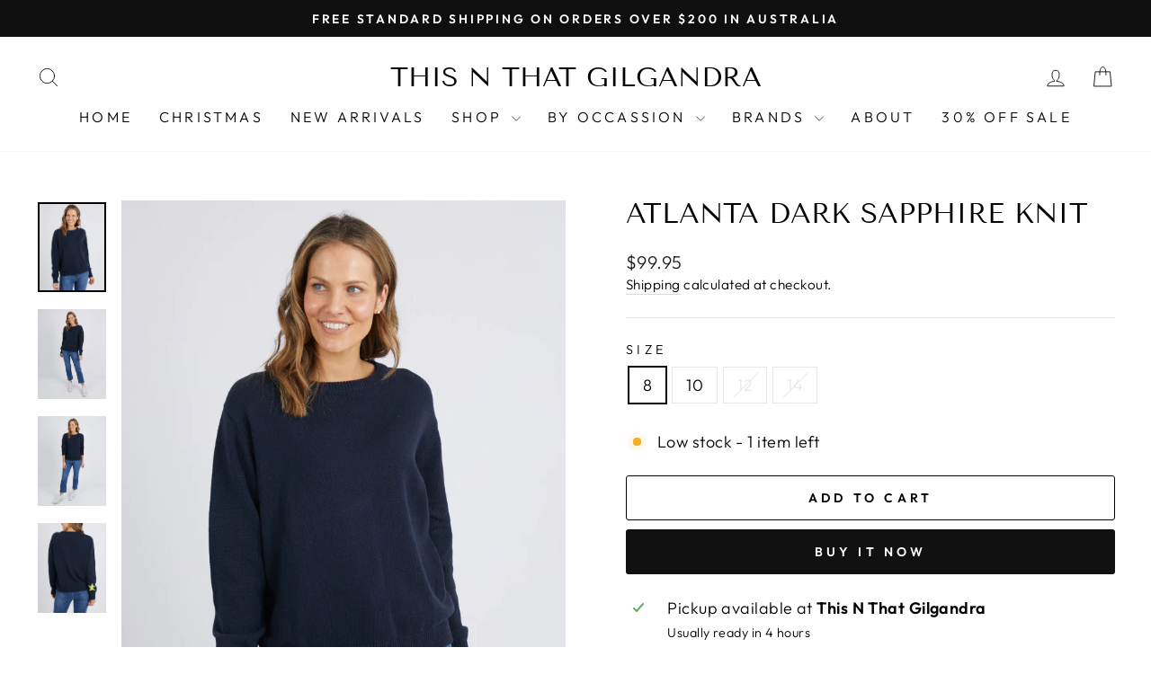

--- FILE ---
content_type: text/html; charset=utf-8
request_url: https://thisnthatgilgandra.com/products/atlanta-dark-sapphire-knit
body_size: 25106
content:
<!doctype html>
<html class="no-js" lang="en" dir="ltr">
<head>
  <meta charset="utf-8">
  <meta http-equiv="X-UA-Compatible" content="IE=edge,chrome=1">
  <meta name="viewport" content="width=device-width,initial-scale=1">
  <meta name="theme-color" content="#111111">
  <link rel="canonical" href="https://thisnthatgilgandra.com/products/atlanta-dark-sapphire-knit">
  <link rel="preconnect" href="https://cdn.shopify.com" crossorigin>
  <link rel="preconnect" href="https://fonts.shopifycdn.com" crossorigin>
  <link rel="dns-prefetch" href="https://productreviews.shopifycdn.com">
  <link rel="dns-prefetch" href="https://ajax.googleapis.com">
  <link rel="dns-prefetch" href="https://maps.googleapis.com">
  <link rel="dns-prefetch" href="https://maps.gstatic.com"><title>Atlanta Dark Sapphire Knit
&ndash; This N That Gilgandra
</title>
<meta name="description" content="Product Description: The ultimate knit crew is here from Elm this season. The Atlanta Knit Crew is a lightweight, high necked, 100% cotton knit with rib detailing on the neckline, hem and sleeves. With lime green star detail on the cuff, we know you&#39;re going to live in this all Autumn/Winter. Features: 100% cotton High"><meta property="og:site_name" content="This N That Gilgandra">
  <meta property="og:url" content="https://thisnthatgilgandra.com/products/atlanta-dark-sapphire-knit">
  <meta property="og:title" content="Atlanta Dark Sapphire Knit">
  <meta property="og:type" content="product">
  <meta property="og:description" content="Product Description: The ultimate knit crew is here from Elm this season. The Atlanta Knit Crew is a lightweight, high necked, 100% cotton knit with rib detailing on the neckline, hem and sleeves. With lime green star detail on the cuff, we know you&#39;re going to live in this all Autumn/Winter. Features: 100% cotton High"><meta property="og:image" content="http://thisnthatgilgandra.com/cdn/shop/products/image_ca612047-6a44-4807-b2fd-29360828437c.webp?v=1678179062">
    <meta property="og:image:secure_url" content="https://thisnthatgilgandra.com/cdn/shop/products/image_ca612047-6a44-4807-b2fd-29360828437c.webp?v=1678179062">
    <meta property="og:image:width" content="700">
    <meta property="og:image:height" content="920"><meta name="twitter:site" content="@">
  <meta name="twitter:card" content="summary_large_image">
  <meta name="twitter:title" content="Atlanta Dark Sapphire Knit">
  <meta name="twitter:description" content="Product Description: The ultimate knit crew is here from Elm this season. The Atlanta Knit Crew is a lightweight, high necked, 100% cotton knit with rib detailing on the neckline, hem and sleeves. With lime green star detail on the cuff, we know you&#39;re going to live in this all Autumn/Winter. Features: 100% cotton High">
<style data-shopify>@font-face {
  font-family: "Tenor Sans";
  font-weight: 400;
  font-style: normal;
  font-display: swap;
  src: url("//thisnthatgilgandra.com/cdn/fonts/tenor_sans/tenorsans_n4.966071a72c28462a9256039d3e3dc5b0cf314f65.woff2") format("woff2"),
       url("//thisnthatgilgandra.com/cdn/fonts/tenor_sans/tenorsans_n4.2282841d948f9649ba5c3cad6ea46df268141820.woff") format("woff");
}

  @font-face {
  font-family: Outfit;
  font-weight: 300;
  font-style: normal;
  font-display: swap;
  src: url("//thisnthatgilgandra.com/cdn/fonts/outfit/outfit_n3.8c97ae4c4fac7c2ea467a6dc784857f4de7e0e37.woff2") format("woff2"),
       url("//thisnthatgilgandra.com/cdn/fonts/outfit/outfit_n3.b50a189ccde91f9bceee88f207c18c09f0b62a7b.woff") format("woff");
}


  @font-face {
  font-family: Outfit;
  font-weight: 600;
  font-style: normal;
  font-display: swap;
  src: url("//thisnthatgilgandra.com/cdn/fonts/outfit/outfit_n6.dfcbaa80187851df2e8384061616a8eaa1702fdc.woff2") format("woff2"),
       url("//thisnthatgilgandra.com/cdn/fonts/outfit/outfit_n6.88384e9fc3e36038624caccb938f24ea8008a91d.woff") format("woff");
}

  
  
</style><link href="//thisnthatgilgandra.com/cdn/shop/t/11/assets/theme.css?v=27652725488833222551711759866" rel="stylesheet" type="text/css" media="all" />
<style data-shopify>:root {
    --typeHeaderPrimary: "Tenor Sans";
    --typeHeaderFallback: sans-serif;
    --typeHeaderSize: 36px;
    --typeHeaderWeight: 400;
    --typeHeaderLineHeight: 1;
    --typeHeaderSpacing: 0.0em;

    --typeBasePrimary:Outfit;
    --typeBaseFallback:sans-serif;
    --typeBaseSize: 18px;
    --typeBaseWeight: 300;
    --typeBaseSpacing: 0.025em;
    --typeBaseLineHeight: 1.4;
    --typeBaselineHeightMinus01: 1.3;

    --typeCollectionTitle: 20px;

    --iconWeight: 2px;
    --iconLinecaps: round;

    
        --buttonRadius: 3px;
    

    --colorGridOverlayOpacity: 0.08;
    }

    .placeholder-content {
    background-image: linear-gradient(100deg, #ffffff 40%, #f7f7f7 63%, #ffffff 79%);
    }</style><script>
    document.documentElement.className = document.documentElement.className.replace('no-js', 'js');

    window.theme = window.theme || {};
    theme.routes = {
      home: "/",
      cart: "/cart.js",
      cartPage: "/cart",
      cartAdd: "/cart/add.js",
      cartChange: "/cart/change.js",
      search: "/search",
      predictiveSearch: "/search/suggest"
    };
    theme.strings = {
      soldOut: "Sold Out",
      unavailable: "Unavailable",
      inStockLabel: "In stock, ready to ship",
      oneStockLabel: "Low stock - [count] item left",
      otherStockLabel: "Low stock - [count] items left",
      willNotShipUntil: "Ready to ship [date]",
      willBeInStockAfter: "Back in stock [date]",
      waitingForStock: "Backordered, shipping soon",
      savePrice: "Save [saved_amount]",
      cartEmpty: "Your cart is currently empty.",
      cartTermsConfirmation: "You must agree with the terms and conditions of sales to check out",
      searchCollections: "Collections",
      searchPages: "Pages",
      searchArticles: "Articles",
      productFrom: "from ",
      maxQuantity: "You can only have [quantity] of [title] in your cart."
    };
    theme.settings = {
      cartType: "drawer",
      isCustomerTemplate: false,
      moneyFormat: "${{amount}}",
      saveType: "dollar",
      productImageSize: "square",
      productImageCover: true,
      predictiveSearch: true,
      predictiveSearchType: null,
      predictiveSearchVendor: false,
      predictiveSearchPrice: false,
      quickView: true,
      themeName: 'Impulse',
      themeVersion: "7.4.1"
    };
  </script>

  <script>window.performance && window.performance.mark && window.performance.mark('shopify.content_for_header.start');</script><meta name="facebook-domain-verification" content="fh2g64v1x25ws3drvp2zri96g4kfc7">
<meta id="shopify-digital-wallet" name="shopify-digital-wallet" content="/28497576014/digital_wallets/dialog">
<meta name="shopify-checkout-api-token" content="e36cadc13c4c3c771bcf7346d45a660d">
<link rel="alternate" type="application/json+oembed" href="https://thisnthatgilgandra.com/products/atlanta-dark-sapphire-knit.oembed">
<script async="async" src="/checkouts/internal/preloads.js?locale=en-AU"></script>
<script id="apple-pay-shop-capabilities" type="application/json">{"shopId":28497576014,"countryCode":"AU","currencyCode":"AUD","merchantCapabilities":["supports3DS"],"merchantId":"gid:\/\/shopify\/Shop\/28497576014","merchantName":"This N That Gilgandra","requiredBillingContactFields":["postalAddress","email"],"requiredShippingContactFields":["postalAddress","email"],"shippingType":"shipping","supportedNetworks":["visa","masterCard"],"total":{"type":"pending","label":"This N That Gilgandra","amount":"1.00"},"shopifyPaymentsEnabled":true,"supportsSubscriptions":true}</script>
<script id="shopify-features" type="application/json">{"accessToken":"e36cadc13c4c3c771bcf7346d45a660d","betas":["rich-media-storefront-analytics"],"domain":"thisnthatgilgandra.com","predictiveSearch":true,"shopId":28497576014,"locale":"en"}</script>
<script>var Shopify = Shopify || {};
Shopify.shop = "this-n-that-gilgandra.myshopify.com";
Shopify.locale = "en";
Shopify.currency = {"active":"AUD","rate":"1.0"};
Shopify.country = "AU";
Shopify.theme = {"name":"Impulse","id":128551125070,"schema_name":"Impulse","schema_version":"7.4.1","theme_store_id":857,"role":"main"};
Shopify.theme.handle = "null";
Shopify.theme.style = {"id":null,"handle":null};
Shopify.cdnHost = "thisnthatgilgandra.com/cdn";
Shopify.routes = Shopify.routes || {};
Shopify.routes.root = "/";</script>
<script type="module">!function(o){(o.Shopify=o.Shopify||{}).modules=!0}(window);</script>
<script>!function(o){function n(){var o=[];function n(){o.push(Array.prototype.slice.apply(arguments))}return n.q=o,n}var t=o.Shopify=o.Shopify||{};t.loadFeatures=n(),t.autoloadFeatures=n()}(window);</script>
<script id="shop-js-analytics" type="application/json">{"pageType":"product"}</script>
<script defer="defer" async type="module" src="//thisnthatgilgandra.com/cdn/shopifycloud/shop-js/modules/v2/client.init-shop-cart-sync_DlSlHazZ.en.esm.js"></script>
<script defer="defer" async type="module" src="//thisnthatgilgandra.com/cdn/shopifycloud/shop-js/modules/v2/chunk.common_D16XZWos.esm.js"></script>
<script type="module">
  await import("//thisnthatgilgandra.com/cdn/shopifycloud/shop-js/modules/v2/client.init-shop-cart-sync_DlSlHazZ.en.esm.js");
await import("//thisnthatgilgandra.com/cdn/shopifycloud/shop-js/modules/v2/chunk.common_D16XZWos.esm.js");

  window.Shopify.SignInWithShop?.initShopCartSync?.({"fedCMEnabled":true,"windoidEnabled":true});

</script>
<script>(function() {
  var isLoaded = false;
  function asyncLoad() {
    if (isLoaded) return;
    isLoaded = true;
    var urls = ["https:\/\/static.klaviyo.com\/onsite\/js\/TGGaUr\/klaviyo.js?company_id=TGGaUr\u0026shop=this-n-that-gilgandra.myshopify.com"];
    for (var i = 0; i < urls.length; i++) {
      var s = document.createElement('script');
      s.type = 'text/javascript';
      s.async = true;
      s.src = urls[i];
      var x = document.getElementsByTagName('script')[0];
      x.parentNode.insertBefore(s, x);
    }
  };
  if(window.attachEvent) {
    window.attachEvent('onload', asyncLoad);
  } else {
    window.addEventListener('load', asyncLoad, false);
  }
})();</script>
<script id="__st">var __st={"a":28497576014,"offset":39600,"reqid":"06032bef-ac02-449c-979a-f486b5e3669b-1768584589","pageurl":"thisnthatgilgandra.com\/products\/atlanta-dark-sapphire-knit","u":"95a86777beac","p":"product","rtyp":"product","rid":6857774071886};</script>
<script>window.ShopifyPaypalV4VisibilityTracking = true;</script>
<script id="captcha-bootstrap">!function(){'use strict';const t='contact',e='account',n='new_comment',o=[[t,t],['blogs',n],['comments',n],[t,'customer']],c=[[e,'customer_login'],[e,'guest_login'],[e,'recover_customer_password'],[e,'create_customer']],r=t=>t.map((([t,e])=>`form[action*='/${t}']:not([data-nocaptcha='true']) input[name='form_type'][value='${e}']`)).join(','),a=t=>()=>t?[...document.querySelectorAll(t)].map((t=>t.form)):[];function s(){const t=[...o],e=r(t);return a(e)}const i='password',u='form_key',d=['recaptcha-v3-token','g-recaptcha-response','h-captcha-response',i],f=()=>{try{return window.sessionStorage}catch{return}},m='__shopify_v',_=t=>t.elements[u];function p(t,e,n=!1){try{const o=window.sessionStorage,c=JSON.parse(o.getItem(e)),{data:r}=function(t){const{data:e,action:n}=t;return t[m]||n?{data:e,action:n}:{data:t,action:n}}(c);for(const[e,n]of Object.entries(r))t.elements[e]&&(t.elements[e].value=n);n&&o.removeItem(e)}catch(o){console.error('form repopulation failed',{error:o})}}const l='form_type',E='cptcha';function T(t){t.dataset[E]=!0}const w=window,h=w.document,L='Shopify',v='ce_forms',y='captcha';let A=!1;((t,e)=>{const n=(g='f06e6c50-85a8-45c8-87d0-21a2b65856fe',I='https://cdn.shopify.com/shopifycloud/storefront-forms-hcaptcha/ce_storefront_forms_captcha_hcaptcha.v1.5.2.iife.js',D={infoText:'Protected by hCaptcha',privacyText:'Privacy',termsText:'Terms'},(t,e,n)=>{const o=w[L][v],c=o.bindForm;if(c)return c(t,g,e,D).then(n);var r;o.q.push([[t,g,e,D],n]),r=I,A||(h.body.append(Object.assign(h.createElement('script'),{id:'captcha-provider',async:!0,src:r})),A=!0)});var g,I,D;w[L]=w[L]||{},w[L][v]=w[L][v]||{},w[L][v].q=[],w[L][y]=w[L][y]||{},w[L][y].protect=function(t,e){n(t,void 0,e),T(t)},Object.freeze(w[L][y]),function(t,e,n,w,h,L){const[v,y,A,g]=function(t,e,n){const i=e?o:[],u=t?c:[],d=[...i,...u],f=r(d),m=r(i),_=r(d.filter((([t,e])=>n.includes(e))));return[a(f),a(m),a(_),s()]}(w,h,L),I=t=>{const e=t.target;return e instanceof HTMLFormElement?e:e&&e.form},D=t=>v().includes(t);t.addEventListener('submit',(t=>{const e=I(t);if(!e)return;const n=D(e)&&!e.dataset.hcaptchaBound&&!e.dataset.recaptchaBound,o=_(e),c=g().includes(e)&&(!o||!o.value);(n||c)&&t.preventDefault(),c&&!n&&(function(t){try{if(!f())return;!function(t){const e=f();if(!e)return;const n=_(t);if(!n)return;const o=n.value;o&&e.removeItem(o)}(t);const e=Array.from(Array(32),(()=>Math.random().toString(36)[2])).join('');!function(t,e){_(t)||t.append(Object.assign(document.createElement('input'),{type:'hidden',name:u})),t.elements[u].value=e}(t,e),function(t,e){const n=f();if(!n)return;const o=[...t.querySelectorAll(`input[type='${i}']`)].map((({name:t})=>t)),c=[...d,...o],r={};for(const[a,s]of new FormData(t).entries())c.includes(a)||(r[a]=s);n.setItem(e,JSON.stringify({[m]:1,action:t.action,data:r}))}(t,e)}catch(e){console.error('failed to persist form',e)}}(e),e.submit())}));const S=(t,e)=>{t&&!t.dataset[E]&&(n(t,e.some((e=>e===t))),T(t))};for(const o of['focusin','change'])t.addEventListener(o,(t=>{const e=I(t);D(e)&&S(e,y())}));const B=e.get('form_key'),M=e.get(l),P=B&&M;t.addEventListener('DOMContentLoaded',(()=>{const t=y();if(P)for(const e of t)e.elements[l].value===M&&p(e,B);[...new Set([...A(),...v().filter((t=>'true'===t.dataset.shopifyCaptcha))])].forEach((e=>S(e,t)))}))}(h,new URLSearchParams(w.location.search),n,t,e,['guest_login'])})(!0,!0)}();</script>
<script integrity="sha256-4kQ18oKyAcykRKYeNunJcIwy7WH5gtpwJnB7kiuLZ1E=" data-source-attribution="shopify.loadfeatures" defer="defer" src="//thisnthatgilgandra.com/cdn/shopifycloud/storefront/assets/storefront/load_feature-a0a9edcb.js" crossorigin="anonymous"></script>
<script data-source-attribution="shopify.dynamic_checkout.dynamic.init">var Shopify=Shopify||{};Shopify.PaymentButton=Shopify.PaymentButton||{isStorefrontPortableWallets:!0,init:function(){window.Shopify.PaymentButton.init=function(){};var t=document.createElement("script");t.src="https://thisnthatgilgandra.com/cdn/shopifycloud/portable-wallets/latest/portable-wallets.en.js",t.type="module",document.head.appendChild(t)}};
</script>
<script data-source-attribution="shopify.dynamic_checkout.buyer_consent">
  function portableWalletsHideBuyerConsent(e){var t=document.getElementById("shopify-buyer-consent"),n=document.getElementById("shopify-subscription-policy-button");t&&n&&(t.classList.add("hidden"),t.setAttribute("aria-hidden","true"),n.removeEventListener("click",e))}function portableWalletsShowBuyerConsent(e){var t=document.getElementById("shopify-buyer-consent"),n=document.getElementById("shopify-subscription-policy-button");t&&n&&(t.classList.remove("hidden"),t.removeAttribute("aria-hidden"),n.addEventListener("click",e))}window.Shopify?.PaymentButton&&(window.Shopify.PaymentButton.hideBuyerConsent=portableWalletsHideBuyerConsent,window.Shopify.PaymentButton.showBuyerConsent=portableWalletsShowBuyerConsent);
</script>
<script>
  function portableWalletsCleanup(e){e&&e.src&&console.error("Failed to load portable wallets script "+e.src);var t=document.querySelectorAll("shopify-accelerated-checkout .shopify-payment-button__skeleton, shopify-accelerated-checkout-cart .wallet-cart-button__skeleton"),e=document.getElementById("shopify-buyer-consent");for(let e=0;e<t.length;e++)t[e].remove();e&&e.remove()}function portableWalletsNotLoadedAsModule(e){e instanceof ErrorEvent&&"string"==typeof e.message&&e.message.includes("import.meta")&&"string"==typeof e.filename&&e.filename.includes("portable-wallets")&&(window.removeEventListener("error",portableWalletsNotLoadedAsModule),window.Shopify.PaymentButton.failedToLoad=e,"loading"===document.readyState?document.addEventListener("DOMContentLoaded",window.Shopify.PaymentButton.init):window.Shopify.PaymentButton.init())}window.addEventListener("error",portableWalletsNotLoadedAsModule);
</script>

<script type="module" src="https://thisnthatgilgandra.com/cdn/shopifycloud/portable-wallets/latest/portable-wallets.en.js" onError="portableWalletsCleanup(this)" crossorigin="anonymous"></script>
<script nomodule>
  document.addEventListener("DOMContentLoaded", portableWalletsCleanup);
</script>

<link id="shopify-accelerated-checkout-styles" rel="stylesheet" media="screen" href="https://thisnthatgilgandra.com/cdn/shopifycloud/portable-wallets/latest/accelerated-checkout-backwards-compat.css" crossorigin="anonymous">
<style id="shopify-accelerated-checkout-cart">
        #shopify-buyer-consent {
  margin-top: 1em;
  display: inline-block;
  width: 100%;
}

#shopify-buyer-consent.hidden {
  display: none;
}

#shopify-subscription-policy-button {
  background: none;
  border: none;
  padding: 0;
  text-decoration: underline;
  font-size: inherit;
  cursor: pointer;
}

#shopify-subscription-policy-button::before {
  box-shadow: none;
}

      </style>

<script>window.performance && window.performance.mark && window.performance.mark('shopify.content_for_header.end');</script>

  <script src="//thisnthatgilgandra.com/cdn/shop/t/11/assets/vendor-scripts-v11.js" defer="defer"></script><link rel="stylesheet" href="//thisnthatgilgandra.com/cdn/shop/t/11/assets/country-flags.css"><script src="//thisnthatgilgandra.com/cdn/shop/t/11/assets/theme.js?v=136904160527539270741711671060" defer="defer"></script>
<link href="https://monorail-edge.shopifysvc.com" rel="dns-prefetch">
<script>(function(){if ("sendBeacon" in navigator && "performance" in window) {try {var session_token_from_headers = performance.getEntriesByType('navigation')[0].serverTiming.find(x => x.name == '_s').description;} catch {var session_token_from_headers = undefined;}var session_cookie_matches = document.cookie.match(/_shopify_s=([^;]*)/);var session_token_from_cookie = session_cookie_matches && session_cookie_matches.length === 2 ? session_cookie_matches[1] : "";var session_token = session_token_from_headers || session_token_from_cookie || "";function handle_abandonment_event(e) {var entries = performance.getEntries().filter(function(entry) {return /monorail-edge.shopifysvc.com/.test(entry.name);});if (!window.abandonment_tracked && entries.length === 0) {window.abandonment_tracked = true;var currentMs = Date.now();var navigation_start = performance.timing.navigationStart;var payload = {shop_id: 28497576014,url: window.location.href,navigation_start,duration: currentMs - navigation_start,session_token,page_type: "product"};window.navigator.sendBeacon("https://monorail-edge.shopifysvc.com/v1/produce", JSON.stringify({schema_id: "online_store_buyer_site_abandonment/1.1",payload: payload,metadata: {event_created_at_ms: currentMs,event_sent_at_ms: currentMs}}));}}window.addEventListener('pagehide', handle_abandonment_event);}}());</script>
<script id="web-pixels-manager-setup">(function e(e,d,r,n,o){if(void 0===o&&(o={}),!Boolean(null===(a=null===(i=window.Shopify)||void 0===i?void 0:i.analytics)||void 0===a?void 0:a.replayQueue)){var i,a;window.Shopify=window.Shopify||{};var t=window.Shopify;t.analytics=t.analytics||{};var s=t.analytics;s.replayQueue=[],s.publish=function(e,d,r){return s.replayQueue.push([e,d,r]),!0};try{self.performance.mark("wpm:start")}catch(e){}var l=function(){var e={modern:/Edge?\/(1{2}[4-9]|1[2-9]\d|[2-9]\d{2}|\d{4,})\.\d+(\.\d+|)|Firefox\/(1{2}[4-9]|1[2-9]\d|[2-9]\d{2}|\d{4,})\.\d+(\.\d+|)|Chrom(ium|e)\/(9{2}|\d{3,})\.\d+(\.\d+|)|(Maci|X1{2}).+ Version\/(15\.\d+|(1[6-9]|[2-9]\d|\d{3,})\.\d+)([,.]\d+|)( \(\w+\)|)( Mobile\/\w+|) Safari\/|Chrome.+OPR\/(9{2}|\d{3,})\.\d+\.\d+|(CPU[ +]OS|iPhone[ +]OS|CPU[ +]iPhone|CPU IPhone OS|CPU iPad OS)[ +]+(15[._]\d+|(1[6-9]|[2-9]\d|\d{3,})[._]\d+)([._]\d+|)|Android:?[ /-](13[3-9]|1[4-9]\d|[2-9]\d{2}|\d{4,})(\.\d+|)(\.\d+|)|Android.+Firefox\/(13[5-9]|1[4-9]\d|[2-9]\d{2}|\d{4,})\.\d+(\.\d+|)|Android.+Chrom(ium|e)\/(13[3-9]|1[4-9]\d|[2-9]\d{2}|\d{4,})\.\d+(\.\d+|)|SamsungBrowser\/([2-9]\d|\d{3,})\.\d+/,legacy:/Edge?\/(1[6-9]|[2-9]\d|\d{3,})\.\d+(\.\d+|)|Firefox\/(5[4-9]|[6-9]\d|\d{3,})\.\d+(\.\d+|)|Chrom(ium|e)\/(5[1-9]|[6-9]\d|\d{3,})\.\d+(\.\d+|)([\d.]+$|.*Safari\/(?![\d.]+ Edge\/[\d.]+$))|(Maci|X1{2}).+ Version\/(10\.\d+|(1[1-9]|[2-9]\d|\d{3,})\.\d+)([,.]\d+|)( \(\w+\)|)( Mobile\/\w+|) Safari\/|Chrome.+OPR\/(3[89]|[4-9]\d|\d{3,})\.\d+\.\d+|(CPU[ +]OS|iPhone[ +]OS|CPU[ +]iPhone|CPU IPhone OS|CPU iPad OS)[ +]+(10[._]\d+|(1[1-9]|[2-9]\d|\d{3,})[._]\d+)([._]\d+|)|Android:?[ /-](13[3-9]|1[4-9]\d|[2-9]\d{2}|\d{4,})(\.\d+|)(\.\d+|)|Mobile Safari.+OPR\/([89]\d|\d{3,})\.\d+\.\d+|Android.+Firefox\/(13[5-9]|1[4-9]\d|[2-9]\d{2}|\d{4,})\.\d+(\.\d+|)|Android.+Chrom(ium|e)\/(13[3-9]|1[4-9]\d|[2-9]\d{2}|\d{4,})\.\d+(\.\d+|)|Android.+(UC? ?Browser|UCWEB|U3)[ /]?(15\.([5-9]|\d{2,})|(1[6-9]|[2-9]\d|\d{3,})\.\d+)\.\d+|SamsungBrowser\/(5\.\d+|([6-9]|\d{2,})\.\d+)|Android.+MQ{2}Browser\/(14(\.(9|\d{2,})|)|(1[5-9]|[2-9]\d|\d{3,})(\.\d+|))(\.\d+|)|K[Aa][Ii]OS\/(3\.\d+|([4-9]|\d{2,})\.\d+)(\.\d+|)/},d=e.modern,r=e.legacy,n=navigator.userAgent;return n.match(d)?"modern":n.match(r)?"legacy":"unknown"}(),u="modern"===l?"modern":"legacy",c=(null!=n?n:{modern:"",legacy:""})[u],f=function(e){return[e.baseUrl,"/wpm","/b",e.hashVersion,"modern"===e.buildTarget?"m":"l",".js"].join("")}({baseUrl:d,hashVersion:r,buildTarget:u}),m=function(e){var d=e.version,r=e.bundleTarget,n=e.surface,o=e.pageUrl,i=e.monorailEndpoint;return{emit:function(e){var a=e.status,t=e.errorMsg,s=(new Date).getTime(),l=JSON.stringify({metadata:{event_sent_at_ms:s},events:[{schema_id:"web_pixels_manager_load/3.1",payload:{version:d,bundle_target:r,page_url:o,status:a,surface:n,error_msg:t},metadata:{event_created_at_ms:s}}]});if(!i)return console&&console.warn&&console.warn("[Web Pixels Manager] No Monorail endpoint provided, skipping logging."),!1;try{return self.navigator.sendBeacon.bind(self.navigator)(i,l)}catch(e){}var u=new XMLHttpRequest;try{return u.open("POST",i,!0),u.setRequestHeader("Content-Type","text/plain"),u.send(l),!0}catch(e){return console&&console.warn&&console.warn("[Web Pixels Manager] Got an unhandled error while logging to Monorail."),!1}}}}({version:r,bundleTarget:l,surface:e.surface,pageUrl:self.location.href,monorailEndpoint:e.monorailEndpoint});try{o.browserTarget=l,function(e){var d=e.src,r=e.async,n=void 0===r||r,o=e.onload,i=e.onerror,a=e.sri,t=e.scriptDataAttributes,s=void 0===t?{}:t,l=document.createElement("script"),u=document.querySelector("head"),c=document.querySelector("body");if(l.async=n,l.src=d,a&&(l.integrity=a,l.crossOrigin="anonymous"),s)for(var f in s)if(Object.prototype.hasOwnProperty.call(s,f))try{l.dataset[f]=s[f]}catch(e){}if(o&&l.addEventListener("load",o),i&&l.addEventListener("error",i),u)u.appendChild(l);else{if(!c)throw new Error("Did not find a head or body element to append the script");c.appendChild(l)}}({src:f,async:!0,onload:function(){if(!function(){var e,d;return Boolean(null===(d=null===(e=window.Shopify)||void 0===e?void 0:e.analytics)||void 0===d?void 0:d.initialized)}()){var d=window.webPixelsManager.init(e)||void 0;if(d){var r=window.Shopify.analytics;r.replayQueue.forEach((function(e){var r=e[0],n=e[1],o=e[2];d.publishCustomEvent(r,n,o)})),r.replayQueue=[],r.publish=d.publishCustomEvent,r.visitor=d.visitor,r.initialized=!0}}},onerror:function(){return m.emit({status:"failed",errorMsg:"".concat(f," has failed to load")})},sri:function(e){var d=/^sha384-[A-Za-z0-9+/=]+$/;return"string"==typeof e&&d.test(e)}(c)?c:"",scriptDataAttributes:o}),m.emit({status:"loading"})}catch(e){m.emit({status:"failed",errorMsg:(null==e?void 0:e.message)||"Unknown error"})}}})({shopId: 28497576014,storefrontBaseUrl: "https://thisnthatgilgandra.com",extensionsBaseUrl: "https://extensions.shopifycdn.com/cdn/shopifycloud/web-pixels-manager",monorailEndpoint: "https://monorail-edge.shopifysvc.com/unstable/produce_batch",surface: "storefront-renderer",enabledBetaFlags: ["2dca8a86"],webPixelsConfigList: [{"id":"415694926","configuration":"{\"config\":\"{\\\"pixel_id\\\":\\\"G-99EFGZS3JB\\\",\\\"gtag_events\\\":[{\\\"type\\\":\\\"purchase\\\",\\\"action_label\\\":\\\"G-99EFGZS3JB\\\"},{\\\"type\\\":\\\"page_view\\\",\\\"action_label\\\":\\\"G-99EFGZS3JB\\\"},{\\\"type\\\":\\\"view_item\\\",\\\"action_label\\\":\\\"G-99EFGZS3JB\\\"},{\\\"type\\\":\\\"search\\\",\\\"action_label\\\":\\\"G-99EFGZS3JB\\\"},{\\\"type\\\":\\\"add_to_cart\\\",\\\"action_label\\\":\\\"G-99EFGZS3JB\\\"},{\\\"type\\\":\\\"begin_checkout\\\",\\\"action_label\\\":\\\"G-99EFGZS3JB\\\"},{\\\"type\\\":\\\"add_payment_info\\\",\\\"action_label\\\":\\\"G-99EFGZS3JB\\\"}],\\\"enable_monitoring_mode\\\":false}\"}","eventPayloadVersion":"v1","runtimeContext":"OPEN","scriptVersion":"b2a88bafab3e21179ed38636efcd8a93","type":"APP","apiClientId":1780363,"privacyPurposes":[],"dataSharingAdjustments":{"protectedCustomerApprovalScopes":["read_customer_address","read_customer_email","read_customer_name","read_customer_personal_data","read_customer_phone"]}},{"id":"shopify-app-pixel","configuration":"{}","eventPayloadVersion":"v1","runtimeContext":"STRICT","scriptVersion":"0450","apiClientId":"shopify-pixel","type":"APP","privacyPurposes":["ANALYTICS","MARKETING"]},{"id":"shopify-custom-pixel","eventPayloadVersion":"v1","runtimeContext":"LAX","scriptVersion":"0450","apiClientId":"shopify-pixel","type":"CUSTOM","privacyPurposes":["ANALYTICS","MARKETING"]}],isMerchantRequest: false,initData: {"shop":{"name":"This N That Gilgandra","paymentSettings":{"currencyCode":"AUD"},"myshopifyDomain":"this-n-that-gilgandra.myshopify.com","countryCode":"AU","storefrontUrl":"https:\/\/thisnthatgilgandra.com"},"customer":null,"cart":null,"checkout":null,"productVariants":[{"price":{"amount":99.95,"currencyCode":"AUD"},"product":{"title":"Atlanta Dark Sapphire Knit","vendor":"Elm Lifestyle","id":"6857774071886","untranslatedTitle":"Atlanta Dark Sapphire Knit","url":"\/products\/atlanta-dark-sapphire-knit","type":"Outerwear"},"id":"40198137774158","image":{"src":"\/\/thisnthatgilgandra.com\/cdn\/shop\/products\/image_ca612047-6a44-4807-b2fd-29360828437c.webp?v=1678179062"},"sku":null,"title":"8","untranslatedTitle":"8"},{"price":{"amount":99.95,"currencyCode":"AUD"},"product":{"title":"Atlanta Dark Sapphire Knit","vendor":"Elm Lifestyle","id":"6857774071886","untranslatedTitle":"Atlanta Dark Sapphire Knit","url":"\/products\/atlanta-dark-sapphire-knit","type":"Outerwear"},"id":"40198137806926","image":{"src":"\/\/thisnthatgilgandra.com\/cdn\/shop\/products\/image_ca612047-6a44-4807-b2fd-29360828437c.webp?v=1678179062"},"sku":null,"title":"10","untranslatedTitle":"10"},{"price":{"amount":99.95,"currencyCode":"AUD"},"product":{"title":"Atlanta Dark Sapphire Knit","vendor":"Elm Lifestyle","id":"6857774071886","untranslatedTitle":"Atlanta Dark Sapphire Knit","url":"\/products\/atlanta-dark-sapphire-knit","type":"Outerwear"},"id":"40198137839694","image":{"src":"\/\/thisnthatgilgandra.com\/cdn\/shop\/products\/image_ca612047-6a44-4807-b2fd-29360828437c.webp?v=1678179062"},"sku":null,"title":"12","untranslatedTitle":"12"},{"price":{"amount":99.95,"currencyCode":"AUD"},"product":{"title":"Atlanta Dark Sapphire Knit","vendor":"Elm Lifestyle","id":"6857774071886","untranslatedTitle":"Atlanta Dark Sapphire Knit","url":"\/products\/atlanta-dark-sapphire-knit","type":"Outerwear"},"id":"40198137872462","image":{"src":"\/\/thisnthatgilgandra.com\/cdn\/shop\/products\/image_ca612047-6a44-4807-b2fd-29360828437c.webp?v=1678179062"},"sku":null,"title":"14","untranslatedTitle":"14"}],"purchasingCompany":null},},"https://thisnthatgilgandra.com/cdn","fcfee988w5aeb613cpc8e4bc33m6693e112",{"modern":"","legacy":""},{"shopId":"28497576014","storefrontBaseUrl":"https:\/\/thisnthatgilgandra.com","extensionBaseUrl":"https:\/\/extensions.shopifycdn.com\/cdn\/shopifycloud\/web-pixels-manager","surface":"storefront-renderer","enabledBetaFlags":"[\"2dca8a86\"]","isMerchantRequest":"false","hashVersion":"fcfee988w5aeb613cpc8e4bc33m6693e112","publish":"custom","events":"[[\"page_viewed\",{}],[\"product_viewed\",{\"productVariant\":{\"price\":{\"amount\":99.95,\"currencyCode\":\"AUD\"},\"product\":{\"title\":\"Atlanta Dark Sapphire Knit\",\"vendor\":\"Elm Lifestyle\",\"id\":\"6857774071886\",\"untranslatedTitle\":\"Atlanta Dark Sapphire Knit\",\"url\":\"\/products\/atlanta-dark-sapphire-knit\",\"type\":\"Outerwear\"},\"id\":\"40198137774158\",\"image\":{\"src\":\"\/\/thisnthatgilgandra.com\/cdn\/shop\/products\/image_ca612047-6a44-4807-b2fd-29360828437c.webp?v=1678179062\"},\"sku\":null,\"title\":\"8\",\"untranslatedTitle\":\"8\"}}]]"});</script><script>
  window.ShopifyAnalytics = window.ShopifyAnalytics || {};
  window.ShopifyAnalytics.meta = window.ShopifyAnalytics.meta || {};
  window.ShopifyAnalytics.meta.currency = 'AUD';
  var meta = {"product":{"id":6857774071886,"gid":"gid:\/\/shopify\/Product\/6857774071886","vendor":"Elm Lifestyle","type":"Outerwear","handle":"atlanta-dark-sapphire-knit","variants":[{"id":40198137774158,"price":9995,"name":"Atlanta Dark Sapphire Knit - 8","public_title":"8","sku":null},{"id":40198137806926,"price":9995,"name":"Atlanta Dark Sapphire Knit - 10","public_title":"10","sku":null},{"id":40198137839694,"price":9995,"name":"Atlanta Dark Sapphire Knit - 12","public_title":"12","sku":null},{"id":40198137872462,"price":9995,"name":"Atlanta Dark Sapphire Knit - 14","public_title":"14","sku":null}],"remote":false},"page":{"pageType":"product","resourceType":"product","resourceId":6857774071886,"requestId":"06032bef-ac02-449c-979a-f486b5e3669b-1768584589"}};
  for (var attr in meta) {
    window.ShopifyAnalytics.meta[attr] = meta[attr];
  }
</script>
<script class="analytics">
  (function () {
    var customDocumentWrite = function(content) {
      var jquery = null;

      if (window.jQuery) {
        jquery = window.jQuery;
      } else if (window.Checkout && window.Checkout.$) {
        jquery = window.Checkout.$;
      }

      if (jquery) {
        jquery('body').append(content);
      }
    };

    var hasLoggedConversion = function(token) {
      if (token) {
        return document.cookie.indexOf('loggedConversion=' + token) !== -1;
      }
      return false;
    }

    var setCookieIfConversion = function(token) {
      if (token) {
        var twoMonthsFromNow = new Date(Date.now());
        twoMonthsFromNow.setMonth(twoMonthsFromNow.getMonth() + 2);

        document.cookie = 'loggedConversion=' + token + '; expires=' + twoMonthsFromNow;
      }
    }

    var trekkie = window.ShopifyAnalytics.lib = window.trekkie = window.trekkie || [];
    if (trekkie.integrations) {
      return;
    }
    trekkie.methods = [
      'identify',
      'page',
      'ready',
      'track',
      'trackForm',
      'trackLink'
    ];
    trekkie.factory = function(method) {
      return function() {
        var args = Array.prototype.slice.call(arguments);
        args.unshift(method);
        trekkie.push(args);
        return trekkie;
      };
    };
    for (var i = 0; i < trekkie.methods.length; i++) {
      var key = trekkie.methods[i];
      trekkie[key] = trekkie.factory(key);
    }
    trekkie.load = function(config) {
      trekkie.config = config || {};
      trekkie.config.initialDocumentCookie = document.cookie;
      var first = document.getElementsByTagName('script')[0];
      var script = document.createElement('script');
      script.type = 'text/javascript';
      script.onerror = function(e) {
        var scriptFallback = document.createElement('script');
        scriptFallback.type = 'text/javascript';
        scriptFallback.onerror = function(error) {
                var Monorail = {
      produce: function produce(monorailDomain, schemaId, payload) {
        var currentMs = new Date().getTime();
        var event = {
          schema_id: schemaId,
          payload: payload,
          metadata: {
            event_created_at_ms: currentMs,
            event_sent_at_ms: currentMs
          }
        };
        return Monorail.sendRequest("https://" + monorailDomain + "/v1/produce", JSON.stringify(event));
      },
      sendRequest: function sendRequest(endpointUrl, payload) {
        // Try the sendBeacon API
        if (window && window.navigator && typeof window.navigator.sendBeacon === 'function' && typeof window.Blob === 'function' && !Monorail.isIos12()) {
          var blobData = new window.Blob([payload], {
            type: 'text/plain'
          });

          if (window.navigator.sendBeacon(endpointUrl, blobData)) {
            return true;
          } // sendBeacon was not successful

        } // XHR beacon

        var xhr = new XMLHttpRequest();

        try {
          xhr.open('POST', endpointUrl);
          xhr.setRequestHeader('Content-Type', 'text/plain');
          xhr.send(payload);
        } catch (e) {
          console.log(e);
        }

        return false;
      },
      isIos12: function isIos12() {
        return window.navigator.userAgent.lastIndexOf('iPhone; CPU iPhone OS 12_') !== -1 || window.navigator.userAgent.lastIndexOf('iPad; CPU OS 12_') !== -1;
      }
    };
    Monorail.produce('monorail-edge.shopifysvc.com',
      'trekkie_storefront_load_errors/1.1',
      {shop_id: 28497576014,
      theme_id: 128551125070,
      app_name: "storefront",
      context_url: window.location.href,
      source_url: "//thisnthatgilgandra.com/cdn/s/trekkie.storefront.cd680fe47e6c39ca5d5df5f0a32d569bc48c0f27.min.js"});

        };
        scriptFallback.async = true;
        scriptFallback.src = '//thisnthatgilgandra.com/cdn/s/trekkie.storefront.cd680fe47e6c39ca5d5df5f0a32d569bc48c0f27.min.js';
        first.parentNode.insertBefore(scriptFallback, first);
      };
      script.async = true;
      script.src = '//thisnthatgilgandra.com/cdn/s/trekkie.storefront.cd680fe47e6c39ca5d5df5f0a32d569bc48c0f27.min.js';
      first.parentNode.insertBefore(script, first);
    };
    trekkie.load(
      {"Trekkie":{"appName":"storefront","development":false,"defaultAttributes":{"shopId":28497576014,"isMerchantRequest":null,"themeId":128551125070,"themeCityHash":"7040441827099216297","contentLanguage":"en","currency":"AUD","eventMetadataId":"6b134076-146e-4c8f-bcd6-e857dc0a88d2"},"isServerSideCookieWritingEnabled":true,"monorailRegion":"shop_domain","enabledBetaFlags":["65f19447"]},"Session Attribution":{},"S2S":{"facebookCapiEnabled":true,"source":"trekkie-storefront-renderer","apiClientId":580111}}
    );

    var loaded = false;
    trekkie.ready(function() {
      if (loaded) return;
      loaded = true;

      window.ShopifyAnalytics.lib = window.trekkie;

      var originalDocumentWrite = document.write;
      document.write = customDocumentWrite;
      try { window.ShopifyAnalytics.merchantGoogleAnalytics.call(this); } catch(error) {};
      document.write = originalDocumentWrite;

      window.ShopifyAnalytics.lib.page(null,{"pageType":"product","resourceType":"product","resourceId":6857774071886,"requestId":"06032bef-ac02-449c-979a-f486b5e3669b-1768584589","shopifyEmitted":true});

      var match = window.location.pathname.match(/checkouts\/(.+)\/(thank_you|post_purchase)/)
      var token = match? match[1]: undefined;
      if (!hasLoggedConversion(token)) {
        setCookieIfConversion(token);
        window.ShopifyAnalytics.lib.track("Viewed Product",{"currency":"AUD","variantId":40198137774158,"productId":6857774071886,"productGid":"gid:\/\/shopify\/Product\/6857774071886","name":"Atlanta Dark Sapphire Knit - 8","price":"99.95","sku":null,"brand":"Elm Lifestyle","variant":"8","category":"Outerwear","nonInteraction":true,"remote":false},undefined,undefined,{"shopifyEmitted":true});
      window.ShopifyAnalytics.lib.track("monorail:\/\/trekkie_storefront_viewed_product\/1.1",{"currency":"AUD","variantId":40198137774158,"productId":6857774071886,"productGid":"gid:\/\/shopify\/Product\/6857774071886","name":"Atlanta Dark Sapphire Knit - 8","price":"99.95","sku":null,"brand":"Elm Lifestyle","variant":"8","category":"Outerwear","nonInteraction":true,"remote":false,"referer":"https:\/\/thisnthatgilgandra.com\/products\/atlanta-dark-sapphire-knit"});
      }
    });


        var eventsListenerScript = document.createElement('script');
        eventsListenerScript.async = true;
        eventsListenerScript.src = "//thisnthatgilgandra.com/cdn/shopifycloud/storefront/assets/shop_events_listener-3da45d37.js";
        document.getElementsByTagName('head')[0].appendChild(eventsListenerScript);

})();</script>
  <script>
  if (!window.ga || (window.ga && typeof window.ga !== 'function')) {
    window.ga = function ga() {
      (window.ga.q = window.ga.q || []).push(arguments);
      if (window.Shopify && window.Shopify.analytics && typeof window.Shopify.analytics.publish === 'function') {
        window.Shopify.analytics.publish("ga_stub_called", {}, {sendTo: "google_osp_migration"});
      }
      console.error("Shopify's Google Analytics stub called with:", Array.from(arguments), "\nSee https://help.shopify.com/manual/promoting-marketing/pixels/pixel-migration#google for more information.");
    };
    if (window.Shopify && window.Shopify.analytics && typeof window.Shopify.analytics.publish === 'function') {
      window.Shopify.analytics.publish("ga_stub_initialized", {}, {sendTo: "google_osp_migration"});
    }
  }
</script>
<script
  defer
  src="https://thisnthatgilgandra.com/cdn/shopifycloud/perf-kit/shopify-perf-kit-3.0.4.min.js"
  data-application="storefront-renderer"
  data-shop-id="28497576014"
  data-render-region="gcp-us-central1"
  data-page-type="product"
  data-theme-instance-id="128551125070"
  data-theme-name="Impulse"
  data-theme-version="7.4.1"
  data-monorail-region="shop_domain"
  data-resource-timing-sampling-rate="10"
  data-shs="true"
  data-shs-beacon="true"
  data-shs-export-with-fetch="true"
  data-shs-logs-sample-rate="1"
  data-shs-beacon-endpoint="https://thisnthatgilgandra.com/api/collect"
></script>
</head>

<body class="template-product" data-center-text="true" data-button_style="round-slight" data-type_header_capitalize="true" data-type_headers_align_text="true" data-type_product_capitalize="true" data-swatch_style="round" >

  <a class="in-page-link visually-hidden skip-link" href="#MainContent">Skip to content</a>

  <div id="PageContainer" class="page-container">
    <div class="transition-body"><!-- BEGIN sections: header-group -->
<div id="shopify-section-sections--15746203648078__announcement" class="shopify-section shopify-section-group-header-group"><style></style>
  <div class="announcement-bar">
    <div class="page-width">
      <div class="slideshow-wrapper">
        <button type="button" class="visually-hidden slideshow__pause" data-id="sections--15746203648078__announcement" aria-live="polite">
          <span class="slideshow__pause-stop">
            <svg aria-hidden="true" focusable="false" role="presentation" class="icon icon-pause" viewBox="0 0 10 13"><path d="M0 0h3v13H0zm7 0h3v13H7z" fill-rule="evenodd"/></svg>
            <span class="icon__fallback-text">Pause slideshow</span>
          </span>
          <span class="slideshow__pause-play">
            <svg aria-hidden="true" focusable="false" role="presentation" class="icon icon-play" viewBox="18.24 17.35 24.52 28.3"><path fill="#323232" d="M22.1 19.151v25.5l20.4-13.489-20.4-12.011z"/></svg>
            <span class="icon__fallback-text">Play slideshow</span>
          </span>
        </button>

        <div
          id="AnnouncementSlider"
          class="announcement-slider"
          data-compact="true"
          data-block-count="1"><div
                id="AnnouncementSlide-announcement-1"
                class="announcement-slider__slide"
                data-index="0"
                
              ><span class="announcement-text">FREE STANDARD SHIPPING ON ORDERS OVER $200 IN AUSTRALIA</span></div></div>
      </div>
    </div>
  </div>




</div><div id="shopify-section-sections--15746203648078__header" class="shopify-section shopify-section-group-header-group">

<div id="NavDrawer" class="drawer drawer--left">
  <div class="drawer__contents">
    <div class="drawer__fixed-header">
      <div class="drawer__header appear-animation appear-delay-1">
        <div class="h2 drawer__title"></div>
        <div class="drawer__close">
          <button type="button" class="drawer__close-button js-drawer-close">
            <svg aria-hidden="true" focusable="false" role="presentation" class="icon icon-close" viewBox="0 0 64 64"><title>icon-X</title><path d="m19 17.61 27.12 27.13m0-27.12L19 44.74"/></svg>
            <span class="icon__fallback-text">Close menu</span>
          </button>
        </div>
      </div>
    </div>
    <div class="drawer__scrollable">
      <ul class="mobile-nav" role="navigation" aria-label="Primary"><li class="mobile-nav__item appear-animation appear-delay-2"><a href="/" class="mobile-nav__link mobile-nav__link--top-level">HOME </a></li><li class="mobile-nav__item appear-animation appear-delay-3"><a href="/collections/christmas" class="mobile-nav__link mobile-nav__link--top-level">CHRISTMAS</a></li><li class="mobile-nav__item appear-animation appear-delay-4"><a href="/collections/new-arrivals" class="mobile-nav__link mobile-nav__link--top-level">NEW ARRIVALS</a></li><li class="mobile-nav__item appear-animation appear-delay-5"><div class="mobile-nav__has-sublist"><a href="/"
                    class="mobile-nav__link mobile-nav__link--top-level"
                    id="Label-4"
                    >
                    SHOP
                  </a>
                  <div class="mobile-nav__toggle">
                    <button type="button"
                      aria-controls="Linklist-4"
                      aria-labelledby="Label-4"
                      class="collapsible-trigger collapsible--auto-height"><span class="collapsible-trigger__icon collapsible-trigger__icon--open" role="presentation">
  <svg aria-hidden="true" focusable="false" role="presentation" class="icon icon--wide icon-chevron-down" viewBox="0 0 28 16"><path d="m1.57 1.59 12.76 12.77L27.1 1.59" stroke-width="2" stroke="#000" fill="none"/></svg>
</span>
</button>
                  </div></div><div id="Linklist-4"
                class="mobile-nav__sublist collapsible-content collapsible-content--all"
                >
                <div class="collapsible-content__inner">
                  <ul class="mobile-nav__sublist"><li class="mobile-nav__item">
                        <div class="mobile-nav__child-item"><a href="/collections/fashion-1"
                              class="mobile-nav__link"
                              id="Sublabel-collections-fashion-11"
                              >
                              FASHION
                            </a><button type="button"
                              aria-controls="Sublinklist-4-collections-fashion-11"
                              aria-labelledby="Sublabel-collections-fashion-11"
                              class="collapsible-trigger"><span class="collapsible-trigger__icon collapsible-trigger__icon--circle collapsible-trigger__icon--open" role="presentation">
  <svg aria-hidden="true" focusable="false" role="presentation" class="icon icon--wide icon-chevron-down" viewBox="0 0 28 16"><path d="m1.57 1.59 12.76 12.77L27.1 1.59" stroke-width="2" stroke="#000" fill="none"/></svg>
</span>
</button></div><div
                            id="Sublinklist-4-collections-fashion-11"
                            aria-labelledby="Sublabel-collections-fashion-11"
                            class="mobile-nav__sublist collapsible-content collapsible-content--all"
                            >
                            <div class="collapsible-content__inner">
                              <ul class="mobile-nav__grandchildlist"><li class="mobile-nav__item">
                                    <a href="/collections/2-for-120" class="mobile-nav__link">
                                      2 for $120
                                    </a>
                                  </li><li class="mobile-nav__item">
                                    <a href="/collections/tops-1" class="mobile-nav__link">
                                      Shirts & Tops
                                    </a>
                                  </li><li class="mobile-nav__item">
                                    <a href="/collections/bags-wallets-1" class="mobile-nav__link">
                                      Bags & Wallets
                                    </a>
                                  </li><li class="mobile-nav__item">
                                    <a href="/collections/bottoms-1" class="mobile-nav__link">
                                      Bottoms
                                    </a>
                                  </li><li class="mobile-nav__item">
                                    <a href="/collections/dresses-1" class="mobile-nav__link">
                                      Dresses
                                    </a>
                                  </li><li class="mobile-nav__item">
                                    <a href="/collections/outerwear" class="mobile-nav__link">
                                      Outerwear
                                    </a>
                                  </li><li class="mobile-nav__item">
                                    <a href="/collections/footwear" class="mobile-nav__link">
                                      Shoes
                                    </a>
                                  </li><li class="mobile-nav__item">
                                    <a href="/collections/scarves-beanies-hats" class="mobile-nav__link">
                                      Scarves, Beanies & Hats
                                    </a>
                                  </li><li class="mobile-nav__item">
                                    <a href="/collections/shop-elm" class="mobile-nav__link">
                                      Elm
                                    </a>
                                  </li><li class="mobile-nav__item">
                                    <a href="/collections/foxwood" class="mobile-nav__link">
                                      Foxwood
                                    </a>
                                  </li></ul>
                            </div>
                          </div></li><li class="mobile-nav__item">
                        <div class="mobile-nav__child-item"><a href="/collections/baby-kids"
                              class="mobile-nav__link"
                              id="Sublabel-collections-baby-kids2"
                              >
                              BABY &amp; KIDS
                            </a><button type="button"
                              aria-controls="Sublinklist-4-collections-baby-kids2"
                              aria-labelledby="Sublabel-collections-baby-kids2"
                              class="collapsible-trigger"><span class="collapsible-trigger__icon collapsible-trigger__icon--circle collapsible-trigger__icon--open" role="presentation">
  <svg aria-hidden="true" focusable="false" role="presentation" class="icon icon--wide icon-chevron-down" viewBox="0 0 28 16"><path d="m1.57 1.59 12.76 12.77L27.1 1.59" stroke-width="2" stroke="#000" fill="none"/></svg>
</span>
</button></div><div
                            id="Sublinklist-4-collections-baby-kids2"
                            aria-labelledby="Sublabel-collections-baby-kids2"
                            class="mobile-nav__sublist collapsible-content collapsible-content--all"
                            >
                            <div class="collapsible-content__inner">
                              <ul class="mobile-nav__grandchildlist"><li class="mobile-nav__item">
                                    <a href="/collections/baby-bath" class="mobile-nav__link">
                                      Baby Bath
                                    </a>
                                  </li><li class="mobile-nav__item">
                                    <a href="/collections/baby-books" class="mobile-nav__link">
                                      Baby Books
                                    </a>
                                  </li><li class="mobile-nav__item">
                                    <a href="/collections/blankets-bedding" class="mobile-nav__link">
                                      Bedding, Wraps & Swaddles
                                    </a>
                                  </li><li class="mobile-nav__item">
                                    <a href="/collections/beanies-booties" class="mobile-nav__link">
                                      Beanies, Booties & Mittens
                                    </a>
                                  </li><li class="mobile-nav__item">
                                    <a href="/collections/bibs-dinnerware" class="mobile-nav__link">
                                      Bibs & Dinnerware
                                    </a>
                                  </li><li class="mobile-nav__item">
                                    <a href="/collections/baby-gift-sets" class="mobile-nav__link">
                                      Gift Sets
                                    </a>
                                  </li><li class="mobile-nav__item">
                                    <a href="/collections/rattles-teethers" class="mobile-nav__link">
                                      Rattles & Teethers
                                    </a>
                                  </li><li class="mobile-nav__item">
                                    <a href="/collections/socks-shoes" class="mobile-nav__link">
                                      Socks & Shoes
                                    </a>
                                  </li><li class="mobile-nav__item">
                                    <a href="/collections/baby-swim" class="mobile-nav__link">
                                      Swim
                                    </a>
                                  </li><li class="mobile-nav__item">
                                    <a href="/collections/toys" class="mobile-nav__link">
                                      Toys
                                    </a>
                                  </li></ul>
                            </div>
                          </div></li><li class="mobile-nav__item">
                        <div class="mobile-nav__child-item"><a href="/collections/decor"
                              class="mobile-nav__link"
                              id="Sublabel-collections-decor3"
                              >
                              HOME &amp; LIVING
                            </a><button type="button"
                              aria-controls="Sublinklist-4-collections-decor3"
                              aria-labelledby="Sublabel-collections-decor3"
                              class="collapsible-trigger"><span class="collapsible-trigger__icon collapsible-trigger__icon--circle collapsible-trigger__icon--open" role="presentation">
  <svg aria-hidden="true" focusable="false" role="presentation" class="icon icon--wide icon-chevron-down" viewBox="0 0 28 16"><path d="m1.57 1.59 12.76 12.77L27.1 1.59" stroke-width="2" stroke="#000" fill="none"/></svg>
</span>
</button></div><div
                            id="Sublinklist-4-collections-decor3"
                            aria-labelledby="Sublabel-collections-decor3"
                            class="mobile-nav__sublist collapsible-content collapsible-content--all"
                            >
                            <div class="collapsible-content__inner">
                              <ul class="mobile-nav__grandchildlist"><li class="mobile-nav__item">
                                    <a href="/collections/toasty-hugs" class="mobile-nav__link">
                                      Toasty Hugs
                                    </a>
                                  </li><li class="mobile-nav__item">
                                    <a href="/collections/bath-body" class="mobile-nav__link">
                                      Bath & Body
                                    </a>
                                  </li><li class="mobile-nav__item">
                                    <a href="/collections/clocks-1" class="mobile-nav__link">
                                      Clocks
                                    </a>
                                  </li><li class="mobile-nav__item">
                                    <a href="/collections/candles-fragrances" class="mobile-nav__link">
                                      Candles & Fragrances
                                    </a>
                                  </li><li class="mobile-nav__item">
                                    <a href="/collections/door-mats-1" class="mobile-nav__link">
                                      Door Mats
                                    </a>
                                  </li><li class="mobile-nav__item">
                                    <a href="/collections/kitchen-1" class="mobile-nav__link">
                                      Kitchen & Dining
                                    </a>
                                  </li></ul>
                            </div>
                          </div></li></ul>
                </div>
              </div></li><li class="mobile-nav__item appear-animation appear-delay-6"><div class="mobile-nav__has-sublist"><a href="/collections/gifts"
                    class="mobile-nav__link mobile-nav__link--top-level"
                    id="Label-collections-gifts5"
                    >
                    BY OCCASSION
                  </a>
                  <div class="mobile-nav__toggle">
                    <button type="button"
                      aria-controls="Linklist-collections-gifts5"
                      aria-labelledby="Label-collections-gifts5"
                      class="collapsible-trigger collapsible--auto-height"><span class="collapsible-trigger__icon collapsible-trigger__icon--open" role="presentation">
  <svg aria-hidden="true" focusable="false" role="presentation" class="icon icon--wide icon-chevron-down" viewBox="0 0 28 16"><path d="m1.57 1.59 12.76 12.77L27.1 1.59" stroke-width="2" stroke="#000" fill="none"/></svg>
</span>
</button>
                  </div></div><div id="Linklist-collections-gifts5"
                class="mobile-nav__sublist collapsible-content collapsible-content--all"
                >
                <div class="collapsible-content__inner">
                  <ul class="mobile-nav__sublist"><li class="mobile-nav__item">
                        <div class="mobile-nav__child-item"><a href="/collections/easter"
                              class="mobile-nav__link"
                              id="Sublabel-collections-easter1"
                              >
                              Easter
                            </a></div></li><li class="mobile-nav__item">
                        <div class="mobile-nav__child-item"><a href="/collections/gifts-for-kids"
                              class="mobile-nav__link"
                              id="Sublabel-collections-gifts-for-kids2"
                              >
                              GIFTS FOR KIDS
                            </a></div></li><li class="mobile-nav__item">
                        <div class="mobile-nav__child-item"><a href="/collections/gifts-for-her"
                              class="mobile-nav__link"
                              id="Sublabel-collections-gifts-for-her3"
                              >
                              GIFTS FOR HER
                            </a></div></li><li class="mobile-nav__item">
                        <div class="mobile-nav__child-item"><a href="/collections/gifts-for-him"
                              class="mobile-nav__link"
                              id="Sublabel-collections-gifts-for-him4"
                              >
                              GIFTS FOR HIM
                            </a></div></li><li class="mobile-nav__item">
                        <div class="mobile-nav__child-item"><a href="/collections/gifts-for-teachers"
                              class="mobile-nav__link"
                              id="Sublabel-collections-gifts-for-teachers5"
                              >
                              GIFTS FOR TEACHERS
                            </a></div></li><li class="mobile-nav__item">
                        <div class="mobile-nav__child-item"><a href="/collections/house-warming"
                              class="mobile-nav__link"
                              id="Sublabel-collections-house-warming6"
                              >
                              HOUSE-WARMING
                            </a></div></li><li class="mobile-nav__item">
                        <div class="mobile-nav__child-item"><a href="/collections/mothers-day"
                              class="mobile-nav__link"
                              id="Sublabel-collections-mothers-day7"
                              >
                              MOTHER&#39;S DAY
                            </a></div></li><li class="mobile-nav__item">
                        <div class="mobile-nav__child-item"><a href="/collections/picnic-1"
                              class="mobile-nav__link"
                              id="Sublabel-collections-picnic-18"
                              >
                              PICNIC
                            </a></div></li></ul>
                </div>
              </div></li><li class="mobile-nav__item appear-animation appear-delay-7"><div class="mobile-nav__has-sublist"><a href="/"
                    class="mobile-nav__link mobile-nav__link--top-level"
                    id="Label-6"
                    >
                    BRANDS
                  </a>
                  <div class="mobile-nav__toggle">
                    <button type="button"
                      aria-controls="Linklist-6"
                      aria-labelledby="Label-6"
                      class="collapsible-trigger collapsible--auto-height"><span class="collapsible-trigger__icon collapsible-trigger__icon--open" role="presentation">
  <svg aria-hidden="true" focusable="false" role="presentation" class="icon icon--wide icon-chevron-down" viewBox="0 0 28 16"><path d="m1.57 1.59 12.76 12.77L27.1 1.59" stroke-width="2" stroke="#000" fill="none"/></svg>
</span>
</button>
                  </div></div><div id="Linklist-6"
                class="mobile-nav__sublist collapsible-content collapsible-content--all"
                >
                <div class="collapsible-content__inner">
                  <ul class="mobile-nav__sublist"><li class="mobile-nav__item">
                        <div class="mobile-nav__child-item"><a href="/collections/shop-elm"
                              class="mobile-nav__link"
                              id="Sublabel-collections-shop-elm1"
                              >
                              ELM
                            </a></div></li><li class="mobile-nav__item">
                        <div class="mobile-nav__child-item"><a href="/collections/foxwood"
                              class="mobile-nav__link"
                              id="Sublabel-collections-foxwood2"
                              >
                              FOXWOOD
                            </a></div></li><li class="mobile-nav__item">
                        <div class="mobile-nav__child-item"><a href="/collections/al-ive-body"
                              class="mobile-nav__link"
                              id="Sublabel-collections-al-ive-body3"
                              >
                              AL.IVE BODY
                            </a></div></li><li class="mobile-nav__item">
                        <div class="mobile-nav__child-item"><a href="/collections/shop-louenhide"
                              class="mobile-nav__link"
                              id="Sublabel-collections-shop-louenhide4"
                              >
                              LOUENHIDE
                            </a></div></li><li class="mobile-nav__item">
                        <div class="mobile-nav__child-item"><a href="/collections/annabel-trends"
                              class="mobile-nav__link"
                              id="Sublabel-collections-annabel-trends5"
                              >
                              ANNABEL TRENDS
                            </a></div></li><li class="mobile-nav__item">
                        <div class="mobile-nav__child-item"><a href="/collections/kollab"
                              class="mobile-nav__link"
                              id="Sublabel-collections-kollab6"
                              >
                              KOLLAB
                            </a></div></li><li class="mobile-nav__item">
                        <div class="mobile-nav__child-item"><a href="/collections/shop-toshi-australia"
                              class="mobile-nav__link"
                              id="Sublabel-collections-shop-toshi-australia7"
                              >
                              TOSHI
                            </a></div></li><li class="mobile-nav__item">
                        <div class="mobile-nav__child-item"><a href="/collections/gingerlilly"
                              class="mobile-nav__link"
                              id="Sublabel-collections-gingerlilly8"
                              >
                              GINGERLILLY
                            </a></div></li><li class="mobile-nav__item">
                        <div class="mobile-nav__child-item"><a href="/collections/stray-willow"
                              class="mobile-nav__link"
                              id="Sublabel-collections-stray-willow9"
                              >
                              STRAY WILLOW
                            </a></div></li><li class="mobile-nav__item">
                        <div class="mobile-nav__child-item"><a href="/collections/the-somewhere-co"
                              class="mobile-nav__link"
                              id="Sublabel-collections-the-somewhere-co10"
                              >
                              THE SOMEWHERE CO
                            </a></div></li><li class="mobile-nav__item">
                        <div class="mobile-nav__child-item"><a href="/collections/peppermint-grove"
                              class="mobile-nav__link"
                              id="Sublabel-collections-peppermint-grove11"
                              >
                              PEPPERMINT GROVE
                            </a></div></li><li class="mobile-nav__item">
                        <div class="mobile-nav__child-item"><a href="/collections/soek"
                              class="mobile-nav__link"
                              id="Sublabel-collections-soek12"
                              >
                              SOEK
                            </a></div></li><li class="mobile-nav__item">
                        <div class="mobile-nav__child-item"><a href="/collections/tirelli"
                              class="mobile-nav__link"
                              id="Sublabel-collections-tirelli13"
                              >
                              TIRELLI
                            </a></div></li><li class="mobile-nav__item">
                        <div class="mobile-nav__child-item"><a href="/collections/madras-link"
                              class="mobile-nav__link"
                              id="Sublabel-collections-madras-link14"
                              >
                              MADRAS LINK
                            </a></div></li><li class="mobile-nav__item">
                        <div class="mobile-nav__child-item"><a href="/collections/madmia"
                              class="mobile-nav__link"
                              id="Sublabel-collections-madmia15"
                              >
                              MADMIA
                            </a></div></li><li class="mobile-nav__item">
                        <div class="mobile-nav__child-item"><a href="/collections/shop-mor-australia"
                              class="mobile-nav__link"
                              id="Sublabel-collections-shop-mor-australia16"
                              >
                              MOR 
                            </a></div></li><li class="mobile-nav__item">
                        <div class="mobile-nav__child-item"><a href="/collections/al-ive-body"
                              class="mobile-nav__link"
                              id="Sublabel-collections-al-ive-body17"
                              >
                              Alive Body
                            </a></div></li></ul>
                </div>
              </div></li><li class="mobile-nav__item appear-animation appear-delay-8"><a href="/pages/visit-us" class="mobile-nav__link mobile-nav__link--top-level">ABOUT</a></li><li class="mobile-nav__item appear-animation appear-delay-9"><a href="/collections/30-off-selected-coats-knits-scarves" class="mobile-nav__link mobile-nav__link--top-level">30% OFF SALE</a></li><li class="mobile-nav__item mobile-nav__item--secondary">
            <div class="grid"><div class="grid__item one-half appear-animation appear-delay-10">
                  <a href="/account" class="mobile-nav__link">Log in
</a>
                </div></div>
          </li></ul><ul class="mobile-nav__social appear-animation appear-delay-11"></ul>
    </div>
  </div>
</div>
<div id="CartDrawer" class="drawer drawer--right">
    <form id="CartDrawerForm" action="/cart" method="post" novalidate class="drawer__contents" data-location="cart-drawer">
      <div class="drawer__fixed-header">
        <div class="drawer__header appear-animation appear-delay-1">
          <div class="h2 drawer__title">Cart</div>
          <div class="drawer__close">
            <button type="button" class="drawer__close-button js-drawer-close">
              <svg aria-hidden="true" focusable="false" role="presentation" class="icon icon-close" viewBox="0 0 64 64"><title>icon-X</title><path d="m19 17.61 27.12 27.13m0-27.12L19 44.74"/></svg>
              <span class="icon__fallback-text">Close cart</span>
            </button>
          </div>
        </div>
      </div>

      <div class="drawer__inner">
        <div class="drawer__scrollable">
          <div data-products class="appear-animation appear-delay-2"></div>

          
            <div class="appear-animation appear-delay-3">
              <label for="CartNoteDrawer">Order note</label>
              <textarea name="note" class="input-full cart-notes" id="CartNoteDrawer"></textarea>
            </div>
          
        </div>

        <div class="drawer__footer appear-animation appear-delay-4">
          <div data-discounts>
            
          </div>

          <div class="cart__item-sub cart__item-row">
            <div class="ajaxcart__subtotal">Subtotal</div>
            <div data-subtotal>$0.00</div>
          </div>

          <div class="cart__item-row text-center">
            <small>
              Shipping, taxes, and discount codes calculated at checkout.<br />
            </small>
          </div>

          

          <div class="cart__checkout-wrapper">
            <button type="submit" name="checkout" data-terms-required="false" class="btn cart__checkout">
              Check out
            </button>

            
              <div class="additional-checkout-buttons additional-checkout-buttons--vertical"><div class="dynamic-checkout__content" id="dynamic-checkout-cart" data-shopify="dynamic-checkout-cart"> <shopify-accelerated-checkout-cart wallet-configs="[]" access-token="e36cadc13c4c3c771bcf7346d45a660d" buyer-country="AU" buyer-locale="en" buyer-currency="AUD" shop-id="28497576014" cart-id="44a4c7e00634571dc04150695d4a77f6" enabled-flags="[&quot;ae0f5bf6&quot;]" > <div class="wallet-button-wrapper"> <ul class='wallet-cart-grid wallet-cart-grid--skeleton' role="list" data-shopify-buttoncontainer="true"> </ul> </div> </shopify-accelerated-checkout-cart> <small id="shopify-buyer-consent" class="hidden" aria-hidden="true" data-consent-type="subscription"> One or more of the items in your cart is a recurring or deferred purchase. By continuing, I agree to the <span id="shopify-subscription-policy-button">cancellation policy</span> and authorize you to charge my payment method at the prices, frequency and dates listed on this page until my order is fulfilled or I cancel, if permitted. </small> </div></div>
            
          </div>
        </div>
      </div>

      <div class="drawer__cart-empty appear-animation appear-delay-2">
        <div class="drawer__scrollable">
          Your cart is currently empty.
        </div>
      </div>
    </form>
  </div><style>
  .site-nav__link,
  .site-nav__dropdown-link:not(.site-nav__dropdown-link--top-level) {
    font-size: 16px;
  }
  
    .site-nav__link, .mobile-nav__link--top-level {
      text-transform: uppercase;
      letter-spacing: 0.2em;
    }
    .mobile-nav__link--top-level {
      font-size: 1.1em;
    }
  

  

  
.site-header {
      box-shadow: 0 0 1px rgba(0,0,0,0.2);
    }

    .toolbar + .header-sticky-wrapper .site-header {
      border-top: 0;
    }</style>

<div data-section-id="sections--15746203648078__header" data-section-type="header"><div class="header-sticky-wrapper">
    <div id="HeaderWrapper" class="header-wrapper"><header
        id="SiteHeader"
        class="site-header"
        data-sticky="false"
        data-overlay="false">
        <div class="page-width">
          <div
            class="header-layout header-layout--center"
            data-logo-align="center"><div class="header-item header-item--left header-item--navigation"><div class="site-nav small--hide">
                      <a href="/search" class="site-nav__link site-nav__link--icon js-search-header">
                        <svg aria-hidden="true" focusable="false" role="presentation" class="icon icon-search" viewBox="0 0 64 64"><title>icon-search</title><path d="M47.16 28.58A18.58 18.58 0 1 1 28.58 10a18.58 18.58 0 0 1 18.58 18.58ZM54 54 41.94 42"/></svg>
                        <span class="icon__fallback-text">Search</span>
                      </a>
                    </div><div class="site-nav medium-up--hide">
                  <button
                    type="button"
                    class="site-nav__link site-nav__link--icon js-drawer-open-nav"
                    aria-controls="NavDrawer">
                    <svg aria-hidden="true" focusable="false" role="presentation" class="icon icon-hamburger" viewBox="0 0 64 64"><title>icon-hamburger</title><path d="M7 15h51M7 32h43M7 49h51"/></svg>
                    <span class="icon__fallback-text">Site navigation</span>
                  </button>
                </div>
              </div><div class="header-item header-item--logo"><style data-shopify>/* prevent text-only logo from breaking mobile nav */
    .header-item--logo {
      max-width: 60%;
    }</style><div class="h1 site-header__logo" itemscope itemtype="http://schema.org/Organization"><a href="/" itemprop="url" class="site-header__logo-link">
    This N That Gilgandra
  </a></div></div><div class="header-item header-item--icons"><div class="site-nav">
  <div class="site-nav__icons"><a class="site-nav__link site-nav__link--icon small--hide" href="/account">
        <svg aria-hidden="true" focusable="false" role="presentation" class="icon icon-user" viewBox="0 0 64 64"><title>account</title><path d="M35 39.84v-2.53c3.3-1.91 6-6.66 6-11.41 0-7.63 0-13.82-9-13.82s-9 6.19-9 13.82c0 4.75 2.7 9.51 6 11.41v2.53c-10.18.85-18 6-18 12.16h42c0-6.19-7.82-11.31-18-12.16Z"/></svg>
        <span class="icon__fallback-text">Log in
</span>
      </a><a href="/search" class="site-nav__link site-nav__link--icon js-search-header medium-up--hide">
        <svg aria-hidden="true" focusable="false" role="presentation" class="icon icon-search" viewBox="0 0 64 64"><title>icon-search</title><path d="M47.16 28.58A18.58 18.58 0 1 1 28.58 10a18.58 18.58 0 0 1 18.58 18.58ZM54 54 41.94 42"/></svg>
        <span class="icon__fallback-text">Search</span>
      </a><a href="/cart" class="site-nav__link site-nav__link--icon js-drawer-open-cart" aria-controls="CartDrawer" data-icon="bag">
      <span class="cart-link"><svg aria-hidden="true" focusable="false" role="presentation" class="icon icon-bag" viewBox="0 0 64 64"><g fill="none" stroke="#000" stroke-width="2"><path d="M25 26c0-15.79 3.57-20 8-20s8 4.21 8 20"/><path d="M14.74 18h36.51l3.59 36.73h-43.7z"/></g></svg><span class="icon__fallback-text">Cart</span>
        <span class="cart-link__bubble"></span>
      </span>
    </a>
  </div>
</div>
</div>
          </div><div class="text-center"><ul
  class="site-nav site-navigation small--hide"
><li class="site-nav__item site-nav__expanded-item">
      
        <a
          href="/"
          class="site-nav__link site-nav__link--underline"
        >
          HOME 
        </a>
      

    </li><li class="site-nav__item site-nav__expanded-item">
      
        <a
          href="/collections/christmas"
          class="site-nav__link site-nav__link--underline"
        >
          CHRISTMAS
        </a>
      

    </li><li class="site-nav__item site-nav__expanded-item">
      
        <a
          href="/collections/new-arrivals"
          class="site-nav__link site-nav__link--underline"
        >
          NEW ARRIVALS
        </a>
      

    </li><li class="site-nav__item site-nav__expanded-item site-nav--has-dropdown site-nav--is-megamenu">
      
        <details
          data-hover="true"
          id="site-nav-item--4"
          class="site-nav__details"
        >
          <summary
            data-link="/"
            aria-expanded="false"
            aria-controls="site-nav-item--4"
            class="site-nav__link site-nav__link--underline site-nav__link--has-dropdown"
          >
            SHOP <svg aria-hidden="true" focusable="false" role="presentation" class="icon icon--wide icon-chevron-down" viewBox="0 0 28 16"><path d="m1.57 1.59 12.76 12.77L27.1 1.59" stroke-width="2" stroke="#000" fill="none"/></svg>
          </summary>
      
<div class="site-nav__dropdown megamenu text-left">
            <div class="page-width">
              <div class="grid grid--center">
                <div class="grid__item medium-up--one-fifth appear-animation appear-delay-1"><a href="/collections/fashion-1">
                          <div class="svg-mask svg-mask--landscape">



<image-element data-aos="image-fade-in" data-aos-offset="150">


  
<img src="//thisnthatgilgandra.com/cdn/shop/collections/ELM_NZ_DAY_2_11.07.23_740_3.jpg?v=1711943370&amp;width=2400" alt="Fashion" srcset="//thisnthatgilgandra.com/cdn/shop/collections/ELM_NZ_DAY_2_11.07.23_740_3.jpg?v=1711943370&amp;width=352 352w, //thisnthatgilgandra.com/cdn/shop/collections/ELM_NZ_DAY_2_11.07.23_740_3.jpg?v=1711943370&amp;width=832 832w, //thisnthatgilgandra.com/cdn/shop/collections/ELM_NZ_DAY_2_11.07.23_740_3.jpg?v=1711943370&amp;width=1200 1200w, //thisnthatgilgandra.com/cdn/shop/collections/ELM_NZ_DAY_2_11.07.23_740_3.jpg?v=1711943370&amp;width=1920 1920w, //thisnthatgilgandra.com/cdn/shop/collections/ELM_NZ_DAY_2_11.07.23_740_3.jpg?v=1711943370&amp;width=2400 2400w" width="2400" height="1256.0" loading="lazy" class="megamenu__collection-image image-element" sizes="(min-width: 769px) 20vw, 100vw">
  


</image-element>
</div>
                        </a><div class="h5">
                      <a href="/collections/fashion-1" class="site-nav__dropdown-link site-nav__dropdown-link--top-level">FASHION</a>
                    </div><div>
                        <a href="/collections/2-for-120" class="site-nav__dropdown-link">
                          2 for $120
                        </a>
                      </div><div>
                        <a href="/collections/tops-1" class="site-nav__dropdown-link">
                          Shirts & Tops
                        </a>
                      </div><div>
                        <a href="/collections/bags-wallets-1" class="site-nav__dropdown-link">
                          Bags & Wallets
                        </a>
                      </div><div>
                        <a href="/collections/bottoms-1" class="site-nav__dropdown-link">
                          Bottoms
                        </a>
                      </div><div>
                        <a href="/collections/dresses-1" class="site-nav__dropdown-link">
                          Dresses
                        </a>
                      </div><div>
                        <a href="/collections/outerwear" class="site-nav__dropdown-link">
                          Outerwear
                        </a>
                      </div><div>
                        <a href="/collections/footwear" class="site-nav__dropdown-link">
                          Shoes
                        </a>
                      </div><div>
                        <a href="/collections/scarves-beanies-hats" class="site-nav__dropdown-link">
                          Scarves, Beanies & Hats
                        </a>
                      </div><div>
                        <a href="/collections/shop-elm" class="site-nav__dropdown-link">
                          Elm
                        </a>
                      </div><div>
                        <a href="/collections/foxwood" class="site-nav__dropdown-link">
                          Foxwood
                        </a>
                      </div></div><div class="grid__item medium-up--one-fifth appear-animation appear-delay-2"><a href="/collections/baby-kids">
                          <div class="svg-mask svg-mask--landscape">



<image-element data-aos="image-fade-in" data-aos-offset="150">


  
<img src="//thisnthatgilgandra.com/cdn/shop/collections/Toshi_W24_4632.jpg?v=1711943064&amp;width=5316" alt="Baby &amp; Kids." srcset="//thisnthatgilgandra.com/cdn/shop/collections/Toshi_W24_4632.jpg?v=1711943064&amp;width=352 352w, //thisnthatgilgandra.com/cdn/shop/collections/Toshi_W24_4632.jpg?v=1711943064&amp;width=832 832w, //thisnthatgilgandra.com/cdn/shop/collections/Toshi_W24_4632.jpg?v=1711943064&amp;width=1200 1200w, //thisnthatgilgandra.com/cdn/shop/collections/Toshi_W24_4632.jpg?v=1711943064&amp;width=1920 1920w, //thisnthatgilgandra.com/cdn/shop/collections/Toshi_W24_4632.jpg?v=1711943064&amp;width=5316 5316w" width="5316" height="3544.0" loading="lazy" class="megamenu__collection-image image-element" sizes="(min-width: 769px) 20vw, 100vw">
  


</image-element>
</div>
                        </a><div class="h5">
                      <a href="/collections/baby-kids" class="site-nav__dropdown-link site-nav__dropdown-link--top-level">BABY & KIDS</a>
                    </div><div>
                        <a href="/collections/baby-bath" class="site-nav__dropdown-link">
                          Baby Bath
                        </a>
                      </div><div>
                        <a href="/collections/baby-books" class="site-nav__dropdown-link">
                          Baby Books
                        </a>
                      </div><div>
                        <a href="/collections/blankets-bedding" class="site-nav__dropdown-link">
                          Bedding, Wraps & Swaddles
                        </a>
                      </div><div>
                        <a href="/collections/beanies-booties" class="site-nav__dropdown-link">
                          Beanies, Booties & Mittens
                        </a>
                      </div><div>
                        <a href="/collections/bibs-dinnerware" class="site-nav__dropdown-link">
                          Bibs & Dinnerware
                        </a>
                      </div><div>
                        <a href="/collections/baby-gift-sets" class="site-nav__dropdown-link">
                          Gift Sets
                        </a>
                      </div><div>
                        <a href="/collections/rattles-teethers" class="site-nav__dropdown-link">
                          Rattles & Teethers
                        </a>
                      </div><div>
                        <a href="/collections/socks-shoes" class="site-nav__dropdown-link">
                          Socks & Shoes
                        </a>
                      </div><div>
                        <a href="/collections/baby-swim" class="site-nav__dropdown-link">
                          Swim
                        </a>
                      </div><div>
                        <a href="/collections/toys" class="site-nav__dropdown-link">
                          Toys
                        </a>
                      </div></div><div class="grid__item medium-up--one-fifth appear-animation appear-delay-3"><a href="/collections/decor">
                          <div class="svg-mask svg-mask--landscape">



<image-element data-aos="image-fade-in" data-aos-offset="150">


  
<img src="//thisnthatgilgandra.com/cdn/shop/collections/Madras-Link-22S-Amazonia-Lamp_1800x1800_76d9a27d-ef0d-4822-9adb-abd56e7de655.webp?v=1712083915&amp;width=3600" alt="Decor" srcset="//thisnthatgilgandra.com/cdn/shop/collections/Madras-Link-22S-Amazonia-Lamp_1800x1800_76d9a27d-ef0d-4822-9adb-abd56e7de655.webp?v=1712083915&amp;width=352 352w, //thisnthatgilgandra.com/cdn/shop/collections/Madras-Link-22S-Amazonia-Lamp_1800x1800_76d9a27d-ef0d-4822-9adb-abd56e7de655.webp?v=1712083915&amp;width=832 832w, //thisnthatgilgandra.com/cdn/shop/collections/Madras-Link-22S-Amazonia-Lamp_1800x1800_76d9a27d-ef0d-4822-9adb-abd56e7de655.webp?v=1712083915&amp;width=1200 1200w, //thisnthatgilgandra.com/cdn/shop/collections/Madras-Link-22S-Amazonia-Lamp_1800x1800_76d9a27d-ef0d-4822-9adb-abd56e7de655.webp?v=1712083915&amp;width=1920 1920w, //thisnthatgilgandra.com/cdn/shop/collections/Madras-Link-22S-Amazonia-Lamp_1800x1800_76d9a27d-ef0d-4822-9adb-abd56e7de655.webp?v=1712083915&amp;width=3600 3600w" width="3600" height="3600.0" loading="lazy" class="megamenu__collection-image image-element" sizes="(min-width: 769px) 20vw, 100vw">
  


</image-element>
</div>
                        </a><div class="h5">
                      <a href="/collections/decor" class="site-nav__dropdown-link site-nav__dropdown-link--top-level">HOME & LIVING</a>
                    </div><div>
                        <a href="/collections/toasty-hugs" class="site-nav__dropdown-link">
                          Toasty Hugs
                        </a>
                      </div><div>
                        <a href="/collections/bath-body" class="site-nav__dropdown-link">
                          Bath & Body
                        </a>
                      </div><div>
                        <a href="/collections/clocks-1" class="site-nav__dropdown-link">
                          Clocks
                        </a>
                      </div><div>
                        <a href="/collections/candles-fragrances" class="site-nav__dropdown-link">
                          Candles & Fragrances
                        </a>
                      </div><div>
                        <a href="/collections/door-mats-1" class="site-nav__dropdown-link">
                          Door Mats
                        </a>
                      </div><div>
                        <a href="/collections/kitchen-1" class="site-nav__dropdown-link">
                          Kitchen & Dining
                        </a>
                      </div></div>
              </div>
            </div>
          </div>
        </details>
      
    </li><li class="site-nav__item site-nav__expanded-item site-nav--has-dropdown">
      
        <details
          data-hover="true"
          id="site-nav-item--5"
          class="site-nav__details"
        >
          <summary
            data-link="/collections/gifts"
            aria-expanded="false"
            aria-controls="site-nav-item--5"
            class="site-nav__link site-nav__link--underline site-nav__link--has-dropdown"
          >
            BY OCCASSION <svg aria-hidden="true" focusable="false" role="presentation" class="icon icon--wide icon-chevron-down" viewBox="0 0 28 16"><path d="m1.57 1.59 12.76 12.77L27.1 1.59" stroke-width="2" stroke="#000" fill="none"/></svg>
          </summary>
      
<ul class="site-nav__dropdown text-left"><li class="">
                <a href="/collections/easter" class="site-nav__dropdown-link site-nav__dropdown-link--second-level">
                  Easter
</a></li><li class="">
                <a href="/collections/gifts-for-kids" class="site-nav__dropdown-link site-nav__dropdown-link--second-level">
                  GIFTS FOR KIDS
</a></li><li class="">
                <a href="/collections/gifts-for-her" class="site-nav__dropdown-link site-nav__dropdown-link--second-level">
                  GIFTS FOR HER
</a></li><li class="">
                <a href="/collections/gifts-for-him" class="site-nav__dropdown-link site-nav__dropdown-link--second-level">
                  GIFTS FOR HIM
</a></li><li class="">
                <a href="/collections/gifts-for-teachers" class="site-nav__dropdown-link site-nav__dropdown-link--second-level">
                  GIFTS FOR TEACHERS
</a></li><li class="">
                <a href="/collections/house-warming" class="site-nav__dropdown-link site-nav__dropdown-link--second-level">
                  HOUSE-WARMING
</a></li><li class="">
                <a href="/collections/mothers-day" class="site-nav__dropdown-link site-nav__dropdown-link--second-level">
                  MOTHER&#39;S DAY
</a></li><li class="">
                <a href="/collections/picnic-1" class="site-nav__dropdown-link site-nav__dropdown-link--second-level">
                  PICNIC
</a></li></ul>
        </details>
      
    </li><li class="site-nav__item site-nav__expanded-item site-nav--has-dropdown">
      
        <details
          data-hover="true"
          id="site-nav-item--6"
          class="site-nav__details"
        >
          <summary
            data-link="/"
            aria-expanded="false"
            aria-controls="site-nav-item--6"
            class="site-nav__link site-nav__link--underline site-nav__link--has-dropdown"
          >
            BRANDS <svg aria-hidden="true" focusable="false" role="presentation" class="icon icon--wide icon-chevron-down" viewBox="0 0 28 16"><path d="m1.57 1.59 12.76 12.77L27.1 1.59" stroke-width="2" stroke="#000" fill="none"/></svg>
          </summary>
      
<ul class="site-nav__dropdown text-left"><li class="">
                <a href="/collections/shop-elm" class="site-nav__dropdown-link site-nav__dropdown-link--second-level">
                  ELM
</a></li><li class="">
                <a href="/collections/foxwood" class="site-nav__dropdown-link site-nav__dropdown-link--second-level">
                  FOXWOOD
</a></li><li class="">
                <a href="/collections/al-ive-body" class="site-nav__dropdown-link site-nav__dropdown-link--second-level">
                  AL.IVE BODY
</a></li><li class="">
                <a href="/collections/shop-louenhide" class="site-nav__dropdown-link site-nav__dropdown-link--second-level">
                  LOUENHIDE
</a></li><li class="">
                <a href="/collections/annabel-trends" class="site-nav__dropdown-link site-nav__dropdown-link--second-level">
                  ANNABEL TRENDS
</a></li><li class="">
                <a href="/collections/kollab" class="site-nav__dropdown-link site-nav__dropdown-link--second-level">
                  KOLLAB
</a></li><li class="">
                <a href="/collections/shop-toshi-australia" class="site-nav__dropdown-link site-nav__dropdown-link--second-level">
                  TOSHI
</a></li><li class="">
                <a href="/collections/gingerlilly" class="site-nav__dropdown-link site-nav__dropdown-link--second-level">
                  GINGERLILLY
</a></li><li class="">
                <a href="/collections/stray-willow" class="site-nav__dropdown-link site-nav__dropdown-link--second-level">
                  STRAY WILLOW
</a></li><li class="">
                <a href="/collections/the-somewhere-co" class="site-nav__dropdown-link site-nav__dropdown-link--second-level">
                  THE SOMEWHERE CO
</a></li><li class="">
                <a href="/collections/peppermint-grove" class="site-nav__dropdown-link site-nav__dropdown-link--second-level">
                  PEPPERMINT GROVE
</a></li><li class="">
                <a href="/collections/soek" class="site-nav__dropdown-link site-nav__dropdown-link--second-level">
                  SOEK
</a></li><li class="">
                <a href="/collections/tirelli" class="site-nav__dropdown-link site-nav__dropdown-link--second-level">
                  TIRELLI
</a></li><li class="">
                <a href="/collections/madras-link" class="site-nav__dropdown-link site-nav__dropdown-link--second-level">
                  MADRAS LINK
</a></li><li class="">
                <a href="/collections/madmia" class="site-nav__dropdown-link site-nav__dropdown-link--second-level">
                  MADMIA
</a></li><li class="">
                <a href="/collections/shop-mor-australia" class="site-nav__dropdown-link site-nav__dropdown-link--second-level">
                  MOR 
</a></li><li class="">
                <a href="/collections/al-ive-body" class="site-nav__dropdown-link site-nav__dropdown-link--second-level">
                  Alive Body
</a></li></ul>
        </details>
      
    </li><li class="site-nav__item site-nav__expanded-item">
      
        <a
          href="/pages/visit-us"
          class="site-nav__link site-nav__link--underline"
        >
          ABOUT
        </a>
      

    </li><li class="site-nav__item site-nav__expanded-item">
      
        <a
          href="/collections/30-off-selected-coats-knits-scarves"
          class="site-nav__link site-nav__link--underline"
        >
          30% OFF SALE
        </a>
      

    </li></ul>
</div></div>
        <div class="site-header__search-container">
          <div class="site-header__search">
            <div class="page-width">
              <predictive-search data-context="header" data-enabled="true" data-dark="false">
  <div class="predictive__screen" data-screen></div>
  <form action="/search" method="get" role="search">
    <label for="Search" class="hidden-label">Search</label>
    <div class="search__input-wrap">
      <input
        class="search__input"
        id="Search"
        type="search"
        name="q"
        value=""
        role="combobox"
        aria-expanded="false"
        aria-owns="predictive-search-results"
        aria-controls="predictive-search-results"
        aria-haspopup="listbox"
        aria-autocomplete="list"
        autocorrect="off"
        autocomplete="off"
        autocapitalize="off"
        spellcheck="false"
        placeholder="Search"
        tabindex="0"
      >
      <input name="options[prefix]" type="hidden" value="last">
      <button class="btn--search" type="submit">
        <svg aria-hidden="true" focusable="false" role="presentation" class="icon icon-search" viewBox="0 0 64 64"><defs><style>.cls-1{fill:none;stroke:#000;stroke-miterlimit:10;stroke-width:2px}</style></defs><path class="cls-1" d="M47.16 28.58A18.58 18.58 0 1 1 28.58 10a18.58 18.58 0 0 1 18.58 18.58zM54 54L41.94 42"/></svg>
        <span class="icon__fallback-text">Search</span>
      </button>
    </div>

    <button class="btn--close-search">
      <svg aria-hidden="true" focusable="false" role="presentation" class="icon icon-close" viewBox="0 0 64 64"><defs><style>.cls-1{fill:none;stroke:#000;stroke-miterlimit:10;stroke-width:2px}</style></defs><path class="cls-1" d="M19 17.61l27.12 27.13m0-27.13L19 44.74"/></svg>
    </button>
    <div id="predictive-search" class="search__results" tabindex="-1"></div>
  </form>
</predictive-search>

            </div>
          </div>
        </div>
      </header>
    </div>
  </div>
</div>


</div>
<!-- END sections: header-group --><!-- BEGIN sections: popup-group -->

<!-- END sections: popup-group --><main class="main-content" id="MainContent">
        <div id="shopify-section-template--15746203451470__main" class="shopify-section">
<div id="ProductSection-template--15746203451470__main-6857774071886"
  class="product-section"
  data-section-id="template--15746203451470__main"
  data-product-id="6857774071886"
  data-section-type="product"
  data-product-handle="atlanta-dark-sapphire-knit"
  data-product-title="Atlanta Dark Sapphire Knit"
  data-product-url="/products/atlanta-dark-sapphire-knit"
  data-aspect-ratio="131.42857142857142"
  data-img-url="//thisnthatgilgandra.com/cdn/shop/products/image_ca612047-6a44-4807-b2fd-29360828437c_{width}x.webp?v=1678179062"
  
    data-history="true"
  
  data-modal="false"><script type="application/ld+json">
  {
    "@context": "http://schema.org",
    "@type": "Product",
    "offers": [{
          "@type" : "Offer","availability" : "http://schema.org/InStock",
          "price" : 99.95,
          "priceCurrency" : "AUD",
          "priceValidUntil": "2026-01-27",
          "url" : "https:\/\/thisnthatgilgandra.com\/products\/atlanta-dark-sapphire-knit?variant=40198137774158"
        },
{
          "@type" : "Offer","availability" : "http://schema.org/InStock",
          "price" : 99.95,
          "priceCurrency" : "AUD",
          "priceValidUntil": "2026-01-27",
          "url" : "https:\/\/thisnthatgilgandra.com\/products\/atlanta-dark-sapphire-knit?variant=40198137806926"
        },
{
          "@type" : "Offer","availability" : "http://schema.org/OutOfStock",
          "price" : 99.95,
          "priceCurrency" : "AUD",
          "priceValidUntil": "2026-01-27",
          "url" : "https:\/\/thisnthatgilgandra.com\/products\/atlanta-dark-sapphire-knit?variant=40198137839694"
        },
{
          "@type" : "Offer","availability" : "http://schema.org/OutOfStock",
          "price" : 99.95,
          "priceCurrency" : "AUD",
          "priceValidUntil": "2026-01-27",
          "url" : "https:\/\/thisnthatgilgandra.com\/products\/atlanta-dark-sapphire-knit?variant=40198137872462"
        }
],
    "brand": "Elm Lifestyle",
    "sku": null,
    "name": "Atlanta Dark Sapphire Knit",
    "description": "\nProduct Description:\nThe ultimate knit crew is here from Elm this season. The Atlanta Knit Crew is a lightweight, high necked, 100% cotton knit with rib detailing on the neckline, hem and sleeves. With lime green star detail on the cuff, we know you're going to live in this all Autumn\/Winter.\nFeatures:\n\n100% cotton\nHigh neck\nRib detailing on neckline, cuff and hem\nLime green star detail on cuff\nDesigned in Australia\n",
    "category": "",
    "url": "https://thisnthatgilgandra.com/products/atlanta-dark-sapphire-knit","image": {
      "@type": "ImageObject",
      "url": "https://thisnthatgilgandra.com/cdn/shop/products/image_ca612047-6a44-4807-b2fd-29360828437c_1024x1024.webp?v=1678179062",
      "image": "https://thisnthatgilgandra.com/cdn/shop/products/image_ca612047-6a44-4807-b2fd-29360828437c_1024x1024.webp?v=1678179062",
      "name": "Atlanta Dark Sapphire Knit",
      "width": 1024,
      "height": 1024
    }
  }
</script>
<div class="page-content page-content--product">
    <div class="page-width">

      <div class="grid grid--product-images--partial"><div class="grid__item medium-up--one-half product-single__sticky">
<div
    data-product-images
    data-zoom="true"
    data-has-slideshow="true">
    <div class="product__photos product__photos-template--15746203451470__main product__photos--beside">

      <div class="product__main-photos" data-aos data-product-single-media-group>
        <div
          data-product-photos
          data-zoom="true"
          class="product-slideshow"
          id="ProductPhotos-template--15746203451470__main"
        >
<div
  class="product-main-slide starting-slide"
  data-index="0"
  >

  <div data-product-image-main class="product-image-main"><div class="image-wrap" style="height: 0; padding-bottom: 131.42857142857142%;">



<image-element data-aos="image-fade-in" data-aos-offset="150">


  

  
  <img src="//thisnthatgilgandra.com/cdn/shop/products/image_ca612047-6a44-4807-b2fd-29360828437c.webp?v=1678179062&width=1080"
    width="1080"
    height="1419.4285714285713"
    class="photoswipe__image
 image-element"
    loading="eager"
    alt="Atlanta Dark Sapphire Knit"
    srcset="
      //thisnthatgilgandra.com/cdn/shop/products/image_ca612047-6a44-4807-b2fd-29360828437c.webp?v=1678179062&width=360 360w,
    
      //thisnthatgilgandra.com/cdn/shop/products/image_ca612047-6a44-4807-b2fd-29360828437c.webp?v=1678179062&width=540  540w,
    
      //thisnthatgilgandra.com/cdn/shop/products/image_ca612047-6a44-4807-b2fd-29360828437c.webp?v=1678179062&width=720  720w,
    
      //thisnthatgilgandra.com/cdn/shop/products/image_ca612047-6a44-4807-b2fd-29360828437c.webp?v=1678179062&width=900  900w,
    
      //thisnthatgilgandra.com/cdn/shop/products/image_ca612047-6a44-4807-b2fd-29360828437c.webp?v=1678179062&width=1080  1080w,
    
"
    data-photoswipe-src="//thisnthatgilgandra.com/cdn/shop/products/image_ca612047-6a44-4807-b2fd-29360828437c.webp?v=1678179062&width=1800"
    data-photoswipe-width="700"
    data-photoswipe-height="920"
    data-index="1"
    sizes="(min-width: 769px) 50vw, 75vw"
  >


</image-element>
<button type="button" class="btn btn--body btn--circle js-photoswipe__zoom product__photo-zoom">
            <svg aria-hidden="true" focusable="false" role="presentation" class="icon icon-search" viewBox="0 0 64 64"><title>icon-search</title><path d="M47.16 28.58A18.58 18.58 0 1 1 28.58 10a18.58 18.58 0 0 1 18.58 18.58ZM54 54 41.94 42"/></svg>
            <span class="icon__fallback-text">Close (esc)</span>
          </button></div></div>

</div>

<div
  class="product-main-slide secondary-slide"
  data-index="1"
  >

  <div data-product-image-main class="product-image-main"><div class="image-wrap" style="height: 0; padding-bottom: 131.42857142857142%;">



<image-element data-aos="image-fade-in" data-aos-offset="150">


  

  
  <img src="//thisnthatgilgandra.com/cdn/shop/products/image_340e2e6f-a7d2-4b22-862a-492261c9b20b.webp?v=1678179063&width=1080"
    width="1080"
    height="1419.4285714285713"
    class="photoswipe__image
 image-element"
    loading="eager"
    alt="Atlanta Dark Sapphire Knit"
    srcset="
      //thisnthatgilgandra.com/cdn/shop/products/image_340e2e6f-a7d2-4b22-862a-492261c9b20b.webp?v=1678179063&width=360 360w,
    
      //thisnthatgilgandra.com/cdn/shop/products/image_340e2e6f-a7d2-4b22-862a-492261c9b20b.webp?v=1678179063&width=540  540w,
    
      //thisnthatgilgandra.com/cdn/shop/products/image_340e2e6f-a7d2-4b22-862a-492261c9b20b.webp?v=1678179063&width=720  720w,
    
      //thisnthatgilgandra.com/cdn/shop/products/image_340e2e6f-a7d2-4b22-862a-492261c9b20b.webp?v=1678179063&width=900  900w,
    
      //thisnthatgilgandra.com/cdn/shop/products/image_340e2e6f-a7d2-4b22-862a-492261c9b20b.webp?v=1678179063&width=1080  1080w,
    
"
    data-photoswipe-src="//thisnthatgilgandra.com/cdn/shop/products/image_340e2e6f-a7d2-4b22-862a-492261c9b20b.webp?v=1678179063&width=1800"
    data-photoswipe-width="700"
    data-photoswipe-height="920"
    data-index="2"
    sizes="(min-width: 769px) 50vw, 75vw"
  >


</image-element>
<button type="button" class="btn btn--body btn--circle js-photoswipe__zoom product__photo-zoom">
            <svg aria-hidden="true" focusable="false" role="presentation" class="icon icon-search" viewBox="0 0 64 64"><title>icon-search</title><path d="M47.16 28.58A18.58 18.58 0 1 1 28.58 10a18.58 18.58 0 0 1 18.58 18.58ZM54 54 41.94 42"/></svg>
            <span class="icon__fallback-text">Close (esc)</span>
          </button></div></div>

</div>

<div
  class="product-main-slide secondary-slide"
  data-index="2"
  >

  <div data-product-image-main class="product-image-main"><div class="image-wrap" style="height: 0; padding-bottom: 131.42857142857142%;">



<image-element data-aos="image-fade-in" data-aos-offset="150">


  

  
  <img src="//thisnthatgilgandra.com/cdn/shop/products/image_88c19c62-3c87-4d98-ab83-f217e4d0c196.webp?v=1678179064&width=1080"
    width="1080"
    height="1419.4285714285713"
    class="photoswipe__image
 image-element"
    loading="eager"
    alt="Atlanta Dark Sapphire Knit"
    srcset="
      //thisnthatgilgandra.com/cdn/shop/products/image_88c19c62-3c87-4d98-ab83-f217e4d0c196.webp?v=1678179064&width=360 360w,
    
      //thisnthatgilgandra.com/cdn/shop/products/image_88c19c62-3c87-4d98-ab83-f217e4d0c196.webp?v=1678179064&width=540  540w,
    
      //thisnthatgilgandra.com/cdn/shop/products/image_88c19c62-3c87-4d98-ab83-f217e4d0c196.webp?v=1678179064&width=720  720w,
    
      //thisnthatgilgandra.com/cdn/shop/products/image_88c19c62-3c87-4d98-ab83-f217e4d0c196.webp?v=1678179064&width=900  900w,
    
      //thisnthatgilgandra.com/cdn/shop/products/image_88c19c62-3c87-4d98-ab83-f217e4d0c196.webp?v=1678179064&width=1080  1080w,
    
"
    data-photoswipe-src="//thisnthatgilgandra.com/cdn/shop/products/image_88c19c62-3c87-4d98-ab83-f217e4d0c196.webp?v=1678179064&width=1800"
    data-photoswipe-width="700"
    data-photoswipe-height="920"
    data-index="3"
    sizes="(min-width: 769px) 50vw, 75vw"
  >


</image-element>
<button type="button" class="btn btn--body btn--circle js-photoswipe__zoom product__photo-zoom">
            <svg aria-hidden="true" focusable="false" role="presentation" class="icon icon-search" viewBox="0 0 64 64"><title>icon-search</title><path d="M47.16 28.58A18.58 18.58 0 1 1 28.58 10a18.58 18.58 0 0 1 18.58 18.58ZM54 54 41.94 42"/></svg>
            <span class="icon__fallback-text">Close (esc)</span>
          </button></div></div>

</div>

<div
  class="product-main-slide secondary-slide"
  data-index="3"
  >

  <div data-product-image-main class="product-image-main"><div class="image-wrap" style="height: 0; padding-bottom: 131.42857142857142%;">



<image-element data-aos="image-fade-in" data-aos-offset="150">


  

  
  <img src="//thisnthatgilgandra.com/cdn/shop/products/image_e61faf8b-46bd-49a9-8305-35c49cf9a6d2.webp?v=1678179066&width=1080"
    width="1080"
    height="1419.4285714285713"
    class="photoswipe__image
 image-element"
    loading="eager"
    alt="Atlanta Dark Sapphire Knit"
    srcset="
      //thisnthatgilgandra.com/cdn/shop/products/image_e61faf8b-46bd-49a9-8305-35c49cf9a6d2.webp?v=1678179066&width=360 360w,
    
      //thisnthatgilgandra.com/cdn/shop/products/image_e61faf8b-46bd-49a9-8305-35c49cf9a6d2.webp?v=1678179066&width=540  540w,
    
      //thisnthatgilgandra.com/cdn/shop/products/image_e61faf8b-46bd-49a9-8305-35c49cf9a6d2.webp?v=1678179066&width=720  720w,
    
      //thisnthatgilgandra.com/cdn/shop/products/image_e61faf8b-46bd-49a9-8305-35c49cf9a6d2.webp?v=1678179066&width=900  900w,
    
      //thisnthatgilgandra.com/cdn/shop/products/image_e61faf8b-46bd-49a9-8305-35c49cf9a6d2.webp?v=1678179066&width=1080  1080w,
    
"
    data-photoswipe-src="//thisnthatgilgandra.com/cdn/shop/products/image_e61faf8b-46bd-49a9-8305-35c49cf9a6d2.webp?v=1678179066&width=1800"
    data-photoswipe-width="700"
    data-photoswipe-height="920"
    data-index="4"
    sizes="(min-width: 769px) 50vw, 75vw"
  >


</image-element>
<button type="button" class="btn btn--body btn--circle js-photoswipe__zoom product__photo-zoom">
            <svg aria-hidden="true" focusable="false" role="presentation" class="icon icon-search" viewBox="0 0 64 64"><title>icon-search</title><path d="M47.16 28.58A18.58 18.58 0 1 1 28.58 10a18.58 18.58 0 0 1 18.58 18.58ZM54 54 41.94 42"/></svg>
            <span class="icon__fallback-text">Close (esc)</span>
          </button></div></div>

</div>
</div></div>

      <div
        data-product-thumbs
        class="product__thumbs product__thumbs--beside product__thumbs-placement--left small--hide"
        data-position="beside"
        data-arrows="false"
        data-aos><div class="product__thumbs--scroller"><div class="product__thumb-item"
                data-index="0"
                >
                <a
                  href="//thisnthatgilgandra.com/cdn/shop/products/image_ca612047-6a44-4807-b2fd-29360828437c_1800x1800.webp?v=1678179062"
                  data-product-thumb
                  class="product__thumb"
                  data-index="0"
                  data-id="22549699854414">
                  <div class="image-wrap image-wrap__thumbnail" style="height: 0; padding-bottom: 131.42857142857142%;">



<image-element data-aos="image-fade-in" data-aos-offset="150">


  
<img src="//thisnthatgilgandra.com/cdn/shop/products/image_ca612047-6a44-4807-b2fd-29360828437c.webp?v=1678179062&amp;width=720" alt="Atlanta Dark Sapphire Knit" srcset="//thisnthatgilgandra.com/cdn/shop/products/image_ca612047-6a44-4807-b2fd-29360828437c.webp?v=1678179062&amp;width=120 120w, //thisnthatgilgandra.com/cdn/shop/products/image_ca612047-6a44-4807-b2fd-29360828437c.webp?v=1678179062&amp;width=360 360w, //thisnthatgilgandra.com/cdn/shop/products/image_ca612047-6a44-4807-b2fd-29360828437c.webp?v=1678179062&amp;width=540 540w, //thisnthatgilgandra.com/cdn/shop/products/image_ca612047-6a44-4807-b2fd-29360828437c.webp?v=1678179062&amp;width=720 720w" width="720" height="946.2857142857142" loading="eager" class=" image-element" sizes="(min-width: 769px) 80px, 100vw">
  


</image-element>
</div>
                </a>
              </div><div class="product__thumb-item"
                data-index="1"
                >
                <a
                  href="//thisnthatgilgandra.com/cdn/shop/products/image_340e2e6f-a7d2-4b22-862a-492261c9b20b_1800x1800.webp?v=1678179063"
                  data-product-thumb
                  class="product__thumb"
                  data-index="1"
                  data-id="22549699887182">
                  <div class="image-wrap image-wrap__thumbnail" style="height: 0; padding-bottom: 131.42857142857142%;">



<image-element data-aos="image-fade-in" data-aos-offset="150">


  
<img src="//thisnthatgilgandra.com/cdn/shop/products/image_340e2e6f-a7d2-4b22-862a-492261c9b20b.webp?v=1678179063&amp;width=720" alt="Atlanta Dark Sapphire Knit" srcset="//thisnthatgilgandra.com/cdn/shop/products/image_340e2e6f-a7d2-4b22-862a-492261c9b20b.webp?v=1678179063&amp;width=120 120w, //thisnthatgilgandra.com/cdn/shop/products/image_340e2e6f-a7d2-4b22-862a-492261c9b20b.webp?v=1678179063&amp;width=360 360w, //thisnthatgilgandra.com/cdn/shop/products/image_340e2e6f-a7d2-4b22-862a-492261c9b20b.webp?v=1678179063&amp;width=540 540w, //thisnthatgilgandra.com/cdn/shop/products/image_340e2e6f-a7d2-4b22-862a-492261c9b20b.webp?v=1678179063&amp;width=720 720w" width="720" height="946.2857142857142" loading="eager" class=" image-element" sizes="(min-width: 769px) 80px, 100vw">
  


</image-element>
</div>
                </a>
              </div><div class="product__thumb-item"
                data-index="2"
                >
                <a
                  href="//thisnthatgilgandra.com/cdn/shop/products/image_88c19c62-3c87-4d98-ab83-f217e4d0c196_1800x1800.webp?v=1678179064"
                  data-product-thumb
                  class="product__thumb"
                  data-index="2"
                  data-id="22549699919950">
                  <div class="image-wrap image-wrap__thumbnail" style="height: 0; padding-bottom: 131.42857142857142%;">



<image-element data-aos="image-fade-in" data-aos-offset="150">


  
<img src="//thisnthatgilgandra.com/cdn/shop/products/image_88c19c62-3c87-4d98-ab83-f217e4d0c196.webp?v=1678179064&amp;width=720" alt="Atlanta Dark Sapphire Knit" srcset="//thisnthatgilgandra.com/cdn/shop/products/image_88c19c62-3c87-4d98-ab83-f217e4d0c196.webp?v=1678179064&amp;width=120 120w, //thisnthatgilgandra.com/cdn/shop/products/image_88c19c62-3c87-4d98-ab83-f217e4d0c196.webp?v=1678179064&amp;width=360 360w, //thisnthatgilgandra.com/cdn/shop/products/image_88c19c62-3c87-4d98-ab83-f217e4d0c196.webp?v=1678179064&amp;width=540 540w, //thisnthatgilgandra.com/cdn/shop/products/image_88c19c62-3c87-4d98-ab83-f217e4d0c196.webp?v=1678179064&amp;width=720 720w" width="720" height="946.2857142857142" loading="eager" class=" image-element" sizes="(min-width: 769px) 80px, 100vw">
  


</image-element>
</div>
                </a>
              </div><div class="product__thumb-item"
                data-index="3"
                >
                <a
                  href="//thisnthatgilgandra.com/cdn/shop/products/image_e61faf8b-46bd-49a9-8305-35c49cf9a6d2_1800x1800.webp?v=1678179066"
                  data-product-thumb
                  class="product__thumb"
                  data-index="3"
                  data-id="22549700051022">
                  <div class="image-wrap image-wrap__thumbnail" style="height: 0; padding-bottom: 131.42857142857142%;">



<image-element data-aos="image-fade-in" data-aos-offset="150">


  
<img src="//thisnthatgilgandra.com/cdn/shop/products/image_e61faf8b-46bd-49a9-8305-35c49cf9a6d2.webp?v=1678179066&amp;width=720" alt="Atlanta Dark Sapphire Knit" srcset="//thisnthatgilgandra.com/cdn/shop/products/image_e61faf8b-46bd-49a9-8305-35c49cf9a6d2.webp?v=1678179066&amp;width=120 120w, //thisnthatgilgandra.com/cdn/shop/products/image_e61faf8b-46bd-49a9-8305-35c49cf9a6d2.webp?v=1678179066&amp;width=360 360w, //thisnthatgilgandra.com/cdn/shop/products/image_e61faf8b-46bd-49a9-8305-35c49cf9a6d2.webp?v=1678179066&amp;width=540 540w, //thisnthatgilgandra.com/cdn/shop/products/image_e61faf8b-46bd-49a9-8305-35c49cf9a6d2.webp?v=1678179066&amp;width=720 720w" width="720" height="946.2857142857142" loading="eager" class=" image-element" sizes="(min-width: 769px) 80px, 100vw">
  


</image-element>
</div>
                </a>
              </div></div></div>
    </div>
  </div>

  

  <script type="application/json" id="ModelJson-template--15746203451470__main">
    []
  </script></div><div class="grid__item medium-up--one-half">

          <div class="product-single__meta">
            <div class="product-block product-block--header"><h1 class="h2 product-single__title">Atlanta Dark Sapphire Knit
</h1></div>

            <div data-product-blocks><div class="product-block product-block--price" ><span data-a11y-price class="visually-hidden">Regular price</span><span data-product-price
                        class="product__price">$99.95
</span><span data-save-price class="product__price-savings hide"></span><div
                        data-unit-price-wrapper
                        class="product__unit-price product__unit-price--spacing  hide"><span data-unit-price></span>/<span data-unit-base></span>
                      </div><div class="product__policies rte small--text-center"><a href='/policies/shipping-policy'>Shipping</a> calculated at checkout.
</div></div><div class="product-block" ><hr></div><div class="product-block" data-dynamic-variants-enabled ><div class="variant-wrapper js" data-type="button">
  <label class="variant__label"
    for="ProductSelect-template--15746203451470__main-6857774071886-option-0">
    Size
</label><fieldset class="variant-input-wrap"
    name="Size"
    data-index="option1"
    data-handle="size"
    id="ProductSelect-template--15746203451470__main-6857774071886-option-0">
    <legend class="hide">Size</legend><div
        class="variant-input"
        data-index="option1"
        data-value="8">
        <input type="radio"
          form="AddToCartForm-template--15746203451470__main-6857774071886"
           checked="checked"
          value="8"
          data-index="option1"
          name="Size"
          data-variant-input
          class=""
          
          
          id="ProductSelect-template--15746203451470__main-6857774071886-option-size-8"><label
            for="ProductSelect-template--15746203451470__main-6857774071886-option-size-8"
            class="variant__button-label">8</label></div><div
        class="variant-input"
        data-index="option1"
        data-value="10">
        <input type="radio"
          form="AddToCartForm-template--15746203451470__main-6857774071886"
          
          value="10"
          data-index="option1"
          name="Size"
          data-variant-input
          class=""
          
          
          id="ProductSelect-template--15746203451470__main-6857774071886-option-size-10"><label
            for="ProductSelect-template--15746203451470__main-6857774071886-option-size-10"
            class="variant__button-label">10</label></div><div
        class="variant-input"
        data-index="option1"
        data-value="12">
        <input type="radio"
          form="AddToCartForm-template--15746203451470__main-6857774071886"
          
          value="12"
          data-index="option1"
          name="Size"
          data-variant-input
          class=" disabled"
          
          
          id="ProductSelect-template--15746203451470__main-6857774071886-option-size-12"><label
            for="ProductSelect-template--15746203451470__main-6857774071886-option-size-12"
            class="variant__button-label disabled">12</label></div><div
        class="variant-input"
        data-index="option1"
        data-value="14">
        <input type="radio"
          form="AddToCartForm-template--15746203451470__main-6857774071886"
          
          value="14"
          data-index="option1"
          name="Size"
          data-variant-input
          class=" disabled"
          
          
          id="ProductSelect-template--15746203451470__main-6857774071886-option-size-14"><label
            for="ProductSelect-template--15746203451470__main-6857774071886-option-size-14"
            class="variant__button-label disabled">14</label></div></fieldset>
</div>
</div>
<div class="product-block product-block--sales-point" >
  <ul class="sales-points">
    <li class="sales-point ">
      <span class="icon-and-text inventory--low"
      >
        <span class="icon icon--inventory"></span>
        <span data-product-inventory data-threshold="10" data-enabled="true">Low stock - 1 item left
</span>
      </span>
    </li>
    <li
      data-incoming-inventory
      class="sales-point hide"
      data-enabled="true"
    >
      <span class="icon-and-text inventory--low ">
        <span class="icon icon--inventory"></span>
        <span class="js-incoming-text">Backordered, shipping soon
</span>
      </span>
    </li>
  </ul>
</div><script>
  // Store inventory quantities in JS because they're no longer
  // available directly in JS when a variant changes.
  // Have an object that holds all potential products so it works
  // with quick view or with multiple featured products.
  window.inventories = window.inventories || {};
  window.inventories['6857774071886'] = {};
   
    window.inventories['6857774071886'][40198137774158] = {
      'quantity': 1,
      'policy': 'deny',
      'incoming': false,
      'next_incoming_date': null
    };
   
    window.inventories['6857774071886'][40198137806926] = {
      'quantity': 2,
      'policy': 'deny',
      'incoming': false,
      'next_incoming_date': null
    };
   
    window.inventories['6857774071886'][40198137839694] = {
      'quantity': 0,
      'policy': 'deny',
      'incoming': false,
      'next_incoming_date': null
    };
   
    window.inventories['6857774071886'][40198137872462] = {
      'quantity': 0,
      'policy': 'deny',
      'incoming': false,
      'next_incoming_date': null
    };
   
</script>


<div
  data-product-id="6857774071886"
  class="hide js-product-inventory-data"
  aria-hidden="true"
  ><div
      class="js-variant-inventory-data"
      data-id="40198137774158"
      data-quantity="1"
      data-policy="deny"
      data-incoming="false"
      data-date=""
    >
    </div><div
      class="js-variant-inventory-data"
      data-id="40198137806926"
      data-quantity="2"
      data-policy="deny"
      data-incoming="false"
      data-date=""
    >
    </div><div
      class="js-variant-inventory-data"
      data-id="40198137839694"
      data-quantity="0"
      data-policy="deny"
      data-incoming="false"
      data-date=""
    >
    </div><div
      class="js-variant-inventory-data"
      data-id="40198137872462"
      data-quantity="0"
      data-policy="deny"
      data-incoming="false"
      data-date=""
    >
    </div></div>
<div class="product-block" ><div class="product-block"><form method="post" action="/cart/add" id="AddToCartForm-template--15746203451470__main-6857774071886" accept-charset="UTF-8" class="product-single__form" enctype="multipart/form-data"><input type="hidden" name="form_type" value="product" /><input type="hidden" name="utf8" value="✓" /><div class="payment-buttons"><button
      type="submit"
      name="add"
      data-add-to-cart
      class="btn btn--full add-to-cart btn--secondary"
      >
      <span data-add-to-cart-text data-default-text="Add to cart">
        Add to cart
      </span>
    </button><div data-shopify="payment-button" class="shopify-payment-button"> <shopify-accelerated-checkout recommended="null" fallback="{&quot;supports_subs&quot;:true,&quot;supports_def_opts&quot;:true,&quot;name&quot;:&quot;buy_it_now&quot;,&quot;wallet_params&quot;:{}}" access-token="e36cadc13c4c3c771bcf7346d45a660d" buyer-country="AU" buyer-locale="en" buyer-currency="AUD" variant-params="[{&quot;id&quot;:40198137774158,&quot;requiresShipping&quot;:true},{&quot;id&quot;:40198137806926,&quot;requiresShipping&quot;:true},{&quot;id&quot;:40198137839694,&quot;requiresShipping&quot;:true},{&quot;id&quot;:40198137872462,&quot;requiresShipping&quot;:true}]" shop-id="28497576014" enabled-flags="[&quot;ae0f5bf6&quot;]" > <div class="shopify-payment-button__button" role="button" disabled aria-hidden="true" style="background-color: transparent; border: none"> <div class="shopify-payment-button__skeleton">&nbsp;</div> </div> </shopify-accelerated-checkout> <small id="shopify-buyer-consent" class="hidden" aria-hidden="true" data-consent-type="subscription"> This item is a recurring or deferred purchase. By continuing, I agree to the <span id="shopify-subscription-policy-button">cancellation policy</span> and authorize you to charge my payment method at the prices, frequency and dates listed on this page until my order is fulfilled or I cancel, if permitted. </small> </div>
</div><div class="shopify-payment-terms product__policies"></div>

  <select name="id" data-product-select class="product-single__variants no-js"><option 
          selected="selected"
          value="40198137774158">
          8 - $99.95 AUD
        </option><option 
          value="40198137806926">
          10 - $99.95 AUD
        </option><option disabled="disabled">
          12 - Sold Out
        </option><option disabled="disabled">
          14 - Sold Out
        </option></select><input type="hidden" name="product-id" value="6857774071886" /><input type="hidden" name="section-id" value="template--15746203451470__main" /></form></div><div data-store-availability-holder
                          data-product-name="Atlanta Dark Sapphire Knit"
                          data-base-url="https://thisnthatgilgandra.com/"
                          ></div></div><div class="product-block" >
<div class="rte">
    
<meta charset="UTF-8">
<p><strong>Product Description:</strong></p>
<p>The ultimate knit crew is here from Elm this season. The Atlanta Knit Crew is a lightweight, high necked, 100% cotton knit with rib detailing on the neckline, hem and sleeves. With lime green star detail on the cuff, we know you're going to live in this all Autumn/Winter.</p>
<p><strong>Features:</strong></p>
<ul>
<li>100% cotton</li>
<li>High neck</li>
<li>Rib detailing on neckline, cuff and hem</li>
<li>Lime green star detail on cuff</li>
<li>Designed in Australia</li>
</ul>

  </div></div></div><textarea class="hide" aria-hidden="true" aria-label="Product JSON" data-variant-json>
                [{"id":40198137774158,"title":"8","option1":"8","option2":null,"option3":null,"sku":null,"requires_shipping":true,"taxable":true,"featured_image":null,"available":true,"name":"Atlanta Dark Sapphire Knit - 8","public_title":"8","options":["8"],"price":9995,"weight":0,"compare_at_price":null,"inventory_management":"shopify","barcode":null,"requires_selling_plan":false,"selling_plan_allocations":[]},{"id":40198137806926,"title":"10","option1":"10","option2":null,"option3":null,"sku":null,"requires_shipping":true,"taxable":true,"featured_image":null,"available":true,"name":"Atlanta Dark Sapphire Knit - 10","public_title":"10","options":["10"],"price":9995,"weight":0,"compare_at_price":null,"inventory_management":"shopify","barcode":null,"requires_selling_plan":false,"selling_plan_allocations":[]},{"id":40198137839694,"title":"12","option1":"12","option2":null,"option3":null,"sku":null,"requires_shipping":true,"taxable":true,"featured_image":null,"available":false,"name":"Atlanta Dark Sapphire Knit - 12","public_title":"12","options":["12"],"price":9995,"weight":0,"compare_at_price":null,"inventory_management":"shopify","barcode":null,"requires_selling_plan":false,"selling_plan_allocations":[]},{"id":40198137872462,"title":"14","option1":"14","option2":null,"option3":null,"sku":null,"requires_shipping":true,"taxable":true,"featured_image":null,"available":false,"name":"Atlanta Dark Sapphire Knit - 14","public_title":"14","options":["14"],"price":9995,"weight":0,"compare_at_price":null,"inventory_management":"shopify","barcode":null,"requires_selling_plan":false,"selling_plan_allocations":[]}]
              </textarea></div>
        </div></div>
    </div>
  </div>
</div>

</div><div id="shopify-section-template--15746203451470__product-recommendations" class="shopify-section"><product-recommendations
  id="Recommendations-template--15746203451470__product-recommendations"
  data-section-id="template--15746203451470__product-recommendations"
  data-section-type="product-recommendations"
  data-enable="true"
  data-product-id="6857774071886"
  data-intent="related"
  data-url="/recommendations/products?section_id=template--15746203451470__product-recommendations&product_id=6857774071886&limit=6"
  data-limit="6">

  <div
    data-section-id="6857774071886"
    data-subsection
    data-section-type="collection-grid"
    class="index-section">
    <div class="page-width">
      <header class="section-header">
        <h3 class="section-header__title">
          You may also like
        </h3>
      </header>
    </div>

    <div class="page-width page-width--flush-small">
      <div class="grid-overflow-wrapper"><div class="product-recommendations-placeholder">
            
            <div class="grid grid--uniform visually-invisible" aria-hidden="true">
<div class="grid__item grid-product small--one-half medium-up--one-quarter  grid-product__has-quick-shop" data-aos="row-of-4" data-product-handle="atlanta-dark-sapphire-knit" data-product-id="6857774071886">
  <div class="grid-product__content"><div class="grid__item-image-wrapper">
      <div class="grid-product__image-mask"><div
            class="grid__image-ratio grid__image-ratio--square">



<image-element data-aos="image-fade-in" data-aos-offset="150">


  
<img src="//thisnthatgilgandra.com/cdn/shop/products/image_ca612047-6a44-4807-b2fd-29360828437c.webp?v=1678179062&amp;width=1080" alt="" srcset="//thisnthatgilgandra.com/cdn/shop/products/image_ca612047-6a44-4807-b2fd-29360828437c.webp?v=1678179062&amp;width=360 360w, //thisnthatgilgandra.com/cdn/shop/products/image_ca612047-6a44-4807-b2fd-29360828437c.webp?v=1678179062&amp;width=540 540w, //thisnthatgilgandra.com/cdn/shop/products/image_ca612047-6a44-4807-b2fd-29360828437c.webp?v=1678179062&amp;width=720 720w, //thisnthatgilgandra.com/cdn/shop/products/image_ca612047-6a44-4807-b2fd-29360828437c.webp?v=1678179062&amp;width=900 900w, //thisnthatgilgandra.com/cdn/shop/products/image_ca612047-6a44-4807-b2fd-29360828437c.webp?v=1678179062&amp;width=1080 1080w" width="1080" height="1419.4285714285713" loading="lazy" class=" image-style--
 image-element" sizes="(min-width: 769px) 25vw, 50vw">
  


</image-element>
</div><div class="grid-product__secondary-image small--hide">



<image-element data-aos="image-fade-in" data-aos-offset="150">


  
<img src="//thisnthatgilgandra.com/cdn/shop/products/image_340e2e6f-a7d2-4b22-862a-492261c9b20b.webp?v=1678179063&amp;width=1000" alt="" srcset="//thisnthatgilgandra.com/cdn/shop/products/image_340e2e6f-a7d2-4b22-862a-492261c9b20b.webp?v=1678179063&amp;width=360 360w, //thisnthatgilgandra.com/cdn/shop/products/image_340e2e6f-a7d2-4b22-862a-492261c9b20b.webp?v=1678179063&amp;width=540 540w, //thisnthatgilgandra.com/cdn/shop/products/image_340e2e6f-a7d2-4b22-862a-492261c9b20b.webp?v=1678179063&amp;width=720 720w, //thisnthatgilgandra.com/cdn/shop/products/image_340e2e6f-a7d2-4b22-862a-492261c9b20b.webp?v=1678179063&amp;width=1000 1000w" width="1000" height="1314.2857142857142" loading="lazy" class="image-style--
 image-element" sizes="(min-width: 769px) 25vw, 50vw">
  


</image-element>
</div><button class="quick-product__btn quick-product__btn--not-ready js-modal-open-quick-modal-6857774071886 small--hide">
            shop now
          </button></div>

      <a href="/products/atlanta-dark-sapphire-knit" class="grid-product__link">
        <div class="grid-product__meta">
          <div class="grid-product__title grid-product__title--body">Atlanta Dark Sapphire Knit</div><div class="grid-product__price">$99.95
</div></div>
      </a>
    </div>
  </div><div id="QuickShopModal-6857774071886" class="modal modal--square modal--quick-shop" data-product-id="6857774071886">
  <div class="modal__inner">
    <div class="modal__centered">
      <div class="modal__centered-content">
        <div id="QuickShopHolder-atlanta-dark-sapphire-knit"></div>
      </div>

      <button type="button" class="modal__close js-modal-close text-link">
        <svg aria-hidden="true" focusable="false" role="presentation" class="icon icon-close" viewBox="0 0 64 64"><title>icon-X</title><path d="m19 17.61 27.12 27.13m0-27.12L19 44.74"/></svg>
        <span class="icon__fallback-text">"Close (esc)"</span>
      </button>
    </div>
  </div>
</div>
</div>
</div>
          </div></div>
    </div>
  </div>
</product-recommendations>


</div><div id="shopify-section-template--15746203451470__recently-viewed" class="shopify-section"><div
  data-subsection
  data-section-id="template--15746203451470__recently-viewed"
  data-section-type="recently-viewed"
  data-product-handle="atlanta-dark-sapphire-knit"
  data-recent-count="5"
  data-grid-item-class="small--one-half medium-up--one-fifth"
  data-row-of="5"
  data-image-sizes="(min-width: 769px) 20vw, 39vw"
>
  <hr class="hr--large">
  <div class="index-section index-section--small">
    <div class="page-width">
      <header class="section-header">
        <h3 class="section-header__title">Recently viewed</h3>
      </header>
    </div>

    <div class="page-width page-width--flush-small">
      <div class="grid-overflow-wrapper">
        <div id="RecentlyViewed-template--15746203451470__recently-viewed" class="grid grid--uniform" data-aos="overflow__animation"></div>
      </div>
    </div>
  </div>
</div>


</div><div id="shopify-section-template--15746203451470__collection-return" class="shopify-section">


</div>
      </main><!-- BEGIN sections: footer-group -->
<div id="shopify-section-sections--15746203615310__footer" class="shopify-section shopify-section-group-footer-group"><style data-shopify>.site-footer {
      border-top: 1px solid #e8e8e1;
    }</style><footer class="site-footer" data-section-id="sections--15746203615310__footer" data-section-type="footer-section">
  <div class="page-width">

    <div class="grid"><div  class="grid__item footer__item--footer-1" data-type="menu"><style data-shopify>@media only screen and (min-width: 769px) and (max-width: 959px) {
              .footer__item--footer-1 {
                width: 50%;
                padding-top: 40px;
              }
              .footer__item--footer-1:nth-child(2n + 1) {
                clear: left;
              }
            }
            @media only screen and (min-width: 960px) {
              .footer__item--footer-1 {
                width: 66%;
              }

            }</style><div
    >
    <div class="collapsible-content__inner">
      <div class="footer__collapsible footer_collapsible--disabled">
        <ul class="no-bullets site-footer__linklist"><li><a href="/search">SEARCH</a></li><li><a href="/pages/visit-us">ABOUT</a></li><li><a href="/pages/contact">CONTACT US</a></li><li><a href="/pages/terms-and-conditions">TERMS AND CONDITIONS</a></li><li><a href="/pages/privacy-policy">PRIVACY POLICY</a></li><li><a href="/pages/refund-policy">RETURNS</a></li><li><a href="/policies/shipping-policy">DELIVERY</a></li></ul>
      </div>
    </div>
  </div></div><div  class="grid__item footer__item--footer2" data-type="newsletter"><style data-shopify>@media only screen and (min-width: 769px) and (max-width: 959px) {
              .footer__item--footer2 {
                width: 50%;
                padding-top: 40px;
              }
              .footer__item--footer2:nth-child(2n + 1) {
                clear: left;
              }
            }
            @media only screen and (min-width: 960px) {
              .footer__item--footer2 {
                width: 33%;
              }

            }</style><div class="footer__item-padding"><h2 class="h4 footer__title small--hide">Sign up and save</h2>
    <button type="button" class="h4 footer__title collapsible-trigger collapsible-trigger-btn medium-up--hide" aria-controls="Footer-footer2">
      Sign up and save
<span class="collapsible-trigger__icon collapsible-trigger__icon--open" role="presentation">
  <svg aria-hidden="true" focusable="false" role="presentation" class="icon icon--wide icon-chevron-down" viewBox="0 0 28 16"><path d="m1.57 1.59 12.76 12.77L27.1 1.59" stroke-width="2" stroke="#000" fill="none"/></svg>
</span>
</button><div
    
      id="Footer-footer2" class="collapsible-content collapsible-content--small"
    >
    <div class="collapsible-content__inner">
      <div class="footer__collapsible"><p>Subscribe to get special offers, free giveaways, and once-in-a-lifetime deals.</p>
<form method="post" action="/contact#newsletter-footer" id="newsletter-footer" accept-charset="UTF-8" class="contact-form"><input type="hidden" name="form_type" value="customer" /><input type="hidden" name="utf8" value="✓" /><label for="Email-footer2" class="hidden-label">Enter your email</label>
          <label for="newsletter-submit-footer2" class="hidden-label">Subscribe</label>
          <input type="hidden" name="contact[tags]" value="prospect,newsletter">
          <input type="hidden" name="contact[context]" value="footer">
          <div class="footer__newsletter">
            <input type="email" value="" placeholder="Enter your email" name="contact[email]" id="Email-footer2" class="footer__newsletter-input" autocorrect="off" autocapitalize="off" required>
            <button type="submit" id="newsletter-submit-footer2" class="footer__newsletter-btn" name="commit">
              <svg aria-hidden="true" focusable="false" role="presentation" class="icon icon-email" viewBox="0 0 64 64"><title>icon-email</title><path d="M63 52H1V12h62ZM1 12l25.68 24h9.72L63 12M21.82 31.68 1.56 51.16m60.78.78L41.27 31.68"/></svg>
              <span class="footer__newsletter-btn-label">
                Subscribe
              </span>
            </button>
          </div></form><ul class="no-bullets social-icons footer__social"></ul>


      </div>
    </div>
  </div>
</div>
</div></div><ul class="inline-list payment-icons footer__section"><li class="icon--payment">
              <svg version="1.1" xmlns="http://www.w3.org/2000/svg" role="img" x="0" y="0" width="38" height="24" viewBox="0 0 165.521 105.965" xml:space="preserve" aria-labelledby="pi-apple_pay"><title id="pi-apple_pay">Apple Pay</title><path fill="#000" d="M150.698 0H14.823c-.566 0-1.133 0-1.698.003-.477.004-.953.009-1.43.022-1.039.028-2.087.09-3.113.274a10.51 10.51 0 0 0-2.958.975 9.932 9.932 0 0 0-4.35 4.35 10.463 10.463 0 0 0-.975 2.96C.113 9.611.052 10.658.024 11.696a70.22 70.22 0 0 0-.022 1.43C0 13.69 0 14.256 0 14.823v76.318c0 .567 0 1.132.002 1.699.003.476.009.953.022 1.43.028 1.036.09 2.084.275 3.11a10.46 10.46 0 0 0 .974 2.96 9.897 9.897 0 0 0 1.83 2.52 9.874 9.874 0 0 0 2.52 1.83c.947.483 1.917.79 2.96.977 1.025.183 2.073.245 3.112.273.477.011.953.017 1.43.02.565.004 1.132.004 1.698.004h135.875c.565 0 1.132 0 1.697-.004.476-.002.952-.009 1.431-.02 1.037-.028 2.085-.09 3.113-.273a10.478 10.478 0 0 0 2.958-.977 9.955 9.955 0 0 0 4.35-4.35c.483-.947.789-1.917.974-2.96.186-1.026.246-2.074.274-3.11.013-.477.02-.954.022-1.43.004-.567.004-1.132.004-1.699V14.824c0-.567 0-1.133-.004-1.699a63.067 63.067 0 0 0-.022-1.429c-.028-1.038-.088-2.085-.274-3.112a10.4 10.4 0 0 0-.974-2.96 9.94 9.94 0 0 0-4.35-4.35A10.52 10.52 0 0 0 156.939.3c-1.028-.185-2.076-.246-3.113-.274a71.417 71.417 0 0 0-1.431-.022C151.83 0 151.263 0 150.698 0z" /><path fill="#FFF" d="M150.698 3.532l1.672.003c.452.003.905.008 1.36.02.793.022 1.719.065 2.583.22.75.135 1.38.34 1.984.648a6.392 6.392 0 0 1 2.804 2.807c.306.6.51 1.226.645 1.983.154.854.197 1.783.218 2.58.013.45.019.9.02 1.36.005.557.005 1.113.005 1.671v76.318c0 .558 0 1.114-.004 1.682-.002.45-.008.9-.02 1.35-.022.796-.065 1.725-.221 2.589a6.855 6.855 0 0 1-.645 1.975 6.397 6.397 0 0 1-2.808 2.807c-.6.306-1.228.511-1.971.645-.881.157-1.847.2-2.574.22-.457.01-.912.017-1.379.019-.555.004-1.113.004-1.669.004H14.801c-.55 0-1.1 0-1.66-.004a74.993 74.993 0 0 1-1.35-.018c-.744-.02-1.71-.064-2.584-.22a6.938 6.938 0 0 1-1.986-.65 6.337 6.337 0 0 1-1.622-1.18 6.355 6.355 0 0 1-1.178-1.623 6.935 6.935 0 0 1-.646-1.985c-.156-.863-.2-1.788-.22-2.578a66.088 66.088 0 0 1-.02-1.355l-.003-1.327V14.474l.002-1.325a66.7 66.7 0 0 1 .02-1.357c.022-.792.065-1.717.222-2.587a6.924 6.924 0 0 1 .646-1.981c.304-.598.7-1.144 1.18-1.623a6.386 6.386 0 0 1 1.624-1.18 6.96 6.96 0 0 1 1.98-.646c.865-.155 1.792-.198 2.586-.22.452-.012.905-.017 1.354-.02l1.677-.003h135.875" /><g><g><path fill="#000" d="M43.508 35.77c1.404-1.755 2.356-4.112 2.105-6.52-2.054.102-4.56 1.355-6.012 3.112-1.303 1.504-2.456 3.959-2.156 6.266 2.306.2 4.61-1.152 6.063-2.858" /><path fill="#000" d="M45.587 39.079c-3.35-.2-6.196 1.9-7.795 1.9-1.6 0-4.049-1.8-6.698-1.751-3.447.05-6.645 2-8.395 5.1-3.598 6.2-.95 15.4 2.55 20.45 1.699 2.5 3.747 5.25 6.445 5.151 2.55-.1 3.549-1.65 6.647-1.65 3.097 0 3.997 1.65 6.696 1.6 2.798-.05 4.548-2.5 6.247-5 1.95-2.85 2.747-5.6 2.797-5.75-.05-.05-5.396-2.101-5.446-8.251-.05-5.15 4.198-7.6 4.398-7.751-2.399-3.548-6.147-3.948-7.447-4.048" /></g><g><path fill="#000" d="M78.973 32.11c7.278 0 12.347 5.017 12.347 12.321 0 7.33-5.173 12.373-12.529 12.373h-8.058V69.62h-5.822V32.11h14.062zm-8.24 19.807h6.68c5.07 0 7.954-2.729 7.954-7.46 0-4.73-2.885-7.434-7.928-7.434h-6.706v14.894z" /><path fill="#000" d="M92.764 61.847c0-4.809 3.665-7.564 10.423-7.98l7.252-.442v-2.08c0-3.04-2.001-4.704-5.562-4.704-2.938 0-5.07 1.507-5.51 3.82h-5.252c.157-4.86 4.731-8.395 10.918-8.395 6.654 0 10.995 3.483 10.995 8.89v18.663h-5.38v-4.497h-.13c-1.534 2.937-4.914 4.782-8.579 4.782-5.406 0-9.175-3.222-9.175-8.057zm17.675-2.417v-2.106l-6.472.416c-3.64.234-5.536 1.585-5.536 3.95 0 2.288 1.975 3.77 5.068 3.77 3.95 0 6.94-2.522 6.94-6.03z" /><path fill="#000" d="M120.975 79.652v-4.496c.364.051 1.247.103 1.715.103 2.573 0 4.029-1.09 4.913-3.899l.52-1.663-9.852-27.293h6.082l6.863 22.146h.13l6.862-22.146h5.927l-10.216 28.67c-2.34 6.577-5.017 8.735-10.683 8.735-.442 0-1.872-.052-2.261-.157z" /></g></g></svg>

            </li><li class="icon--payment">
              <svg viewBox="0 0 38 24" xmlns="http://www.w3.org/2000/svg" role="img" width="38" height="24" aria-labelledby="pi-master"><title id="pi-master">Mastercard</title><path opacity=".07" d="M35 0H3C1.3 0 0 1.3 0 3v18c0 1.7 1.4 3 3 3h32c1.7 0 3-1.3 3-3V3c0-1.7-1.4-3-3-3z"/><path fill="#fff" d="M35 1c1.1 0 2 .9 2 2v18c0 1.1-.9 2-2 2H3c-1.1 0-2-.9-2-2V3c0-1.1.9-2 2-2h32"/><circle fill="#EB001B" cx="15" cy="12" r="7"/><circle fill="#F79E1B" cx="23" cy="12" r="7"/><path fill="#FF5F00" d="M22 12c0-2.4-1.2-4.5-3-5.7-1.8 1.3-3 3.4-3 5.7s1.2 4.5 3 5.7c1.8-1.2 3-3.3 3-5.7z"/></svg>
            </li><li class="icon--payment">
              <svg viewBox="0 0 38 24" xmlns="http://www.w3.org/2000/svg" role="img" width="38" height="24" aria-labelledby="pi-visa"><title id="pi-visa">Visa</title><path opacity=".07" d="M35 0H3C1.3 0 0 1.3 0 3v18c0 1.7 1.4 3 3 3h32c1.7 0 3-1.3 3-3V3c0-1.7-1.4-3-3-3z"/><path fill="#fff" d="M35 1c1.1 0 2 .9 2 2v18c0 1.1-.9 2-2 2H3c-1.1 0-2-.9-2-2V3c0-1.1.9-2 2-2h32"/><path d="M28.3 10.1H28c-.4 1-.7 1.5-1 3h1.9c-.3-1.5-.3-2.2-.6-3zm2.9 5.9h-1.7c-.1 0-.1 0-.2-.1l-.2-.9-.1-.2h-2.4c-.1 0-.2 0-.2.2l-.3.9c0 .1-.1.1-.1.1h-2.1l.2-.5L27 8.7c0-.5.3-.7.8-.7h1.5c.1 0 .2 0 .2.2l1.4 6.5c.1.4.2.7.2 1.1.1.1.1.1.1.2zm-13.4-.3l.4-1.8c.1 0 .2.1.2.1.7.3 1.4.5 2.1.4.2 0 .5-.1.7-.2.5-.2.5-.7.1-1.1-.2-.2-.5-.3-.8-.5-.4-.2-.8-.4-1.1-.7-1.2-1-.8-2.4-.1-3.1.6-.4.9-.8 1.7-.8 1.2 0 2.5 0 3.1.2h.1c-.1.6-.2 1.1-.4 1.7-.5-.2-1-.4-1.5-.4-.3 0-.6 0-.9.1-.2 0-.3.1-.4.2-.2.2-.2.5 0 .7l.5.4c.4.2.8.4 1.1.6.5.3 1 .8 1.1 1.4.2.9-.1 1.7-.9 2.3-.5.4-.7.6-1.4.6-1.4 0-2.5.1-3.4-.2-.1.2-.1.2-.2.1zm-3.5.3c.1-.7.1-.7.2-1 .5-2.2 1-4.5 1.4-6.7.1-.2.1-.3.3-.3H18c-.2 1.2-.4 2.1-.7 3.2-.3 1.5-.6 3-1 4.5 0 .2-.1.2-.3.2M5 8.2c0-.1.2-.2.3-.2h3.4c.5 0 .9.3 1 .8l.9 4.4c0 .1 0 .1.1.2 0-.1.1-.1.1-.1l2.1-5.1c-.1-.1 0-.2.1-.2h2.1c0 .1 0 .1-.1.2l-3.1 7.3c-.1.2-.1.3-.2.4-.1.1-.3 0-.5 0H9.7c-.1 0-.2 0-.2-.2L7.9 9.5c-.2-.2-.5-.5-.9-.6-.6-.3-1.7-.5-1.9-.5L5 8.2z" fill="#142688"/></svg>
            </li></ul><p class="footer__small-text">
        &copy; 2026 This N That Gilgandra
</p><p class="footer__small-text"><a target="_blank" rel="nofollow" href="https://www.shopify.com?utm_campaign=poweredby&amp;utm_medium=shopify&amp;utm_source=onlinestore">Powered by Shopify</a></p>

  </div>
</footer>


</div>
<!-- END sections: footer-group --></div>
  </div><div id="VideoModal" class="modal modal--solid">
  <div class="modal__inner">
    <div class="modal__centered page-width text-center">
      <div class="modal__centered-content">
        <div class="video-wrapper video-wrapper--modal">
          <div id="VideoHolder"></div>
        </div>
      </div>
    </div>
  </div>

  <button type="button" class="modal__close js-modal-close text-link">
    <svg aria-hidden="true" focusable="false" role="presentation" class="icon icon-close" viewBox="0 0 64 64"><title>icon-X</title><path d="m19 17.61 27.12 27.13m0-27.12L19 44.74"/></svg>
    <span class="icon__fallback-text">"Close (esc)"</span>
  </button>
</div>
<div class="pswp" tabindex="-1" role="dialog" aria-hidden="true">
  <div class="pswp__bg"></div>
  <div class="pswp__scroll-wrap">
    <div class="pswp__container">
      <div class="pswp__item"></div>
      <div class="pswp__item"></div>
      <div class="pswp__item"></div>
    </div>

    <div class="pswp__ui pswp__ui--hidden">
      <button class="btn btn--body btn--circle pswp__button pswp__button--arrow--left" title="Previous">
        <svg aria-hidden="true" focusable="false" role="presentation" class="icon icon-chevron-left" viewBox="0 0 284.49 498.98"><path d="M249.49 0a35 35 0 0 1 24.75 59.75L84.49 249.49l189.75 189.74a35.002 35.002 0 1 1-49.5 49.5L10.25 274.24a35 35 0 0 1 0-49.5L224.74 10.25A34.89 34.89 0 0 1 249.49 0Z"/></svg>
      </button>

      <button class="btn btn--body btn--circle btn--large pswp__button pswp__button--close" title="Close (esc)">
        <svg aria-hidden="true" focusable="false" role="presentation" class="icon icon-close" viewBox="0 0 64 64"><title>icon-X</title><path d="m19 17.61 27.12 27.13m0-27.12L19 44.74"/></svg>
      </button>

      <button class="btn btn--body btn--circle pswp__button pswp__button--arrow--right" title="Next">
        <svg aria-hidden="true" focusable="false" role="presentation" class="icon icon-chevron-right" viewBox="0 0 284.49 498.98"><title>icon-chevron</title><path d="M35 498.98a35 35 0 0 1-24.75-59.75l189.74-189.74L10.25 59.75a35.002 35.002 0 0 1 49.5-49.5l214.49 214.49a35 35 0 0 1 0 49.5L59.75 488.73A34.89 34.89 0 0 1 35 498.98Z"/></svg>
      </button>
    </div>
  </div>
</div>
<tool-tip data-tool-tip="">
  <div class="tool-tip__inner" data-tool-tip-inner>
    <button class="tool-tip__close" data-tool-tip-close=""><svg aria-hidden="true" focusable="false" role="presentation" class="icon icon-close" viewBox="0 0 64 64"><title>icon-X</title><path d="m19 17.61 27.12 27.13m0-27.12L19 44.74"/></svg></button>
    <div data-tool-tip-title>Atlanta Dark Sapphire Knit</div>
    <div class="tool-tip__content" data-tool-tip-content>
    </div>
  </div>
</tool-tip>

  <template id="naturalImageMarkup">
    <div class="image-wrap" style="height: 0;">
      <image-element data-aos="image-fade-in" data-aos-offset="150">
        <img class="grid-product__image image-element" width height src srcset loading="lazy" alt>
      </image-element>
    </div>
  </template>
  <template id="fixedRatioImageMarkup">
    <div class="grid__image-ratio">
      <image-element data-aos="image-fade-in" data-aos-offset="150">
        <img class="image-element" width height src srcset loading="lazy" alt>
      </image-element>
    </div>
  </template>
</body>
</html>
